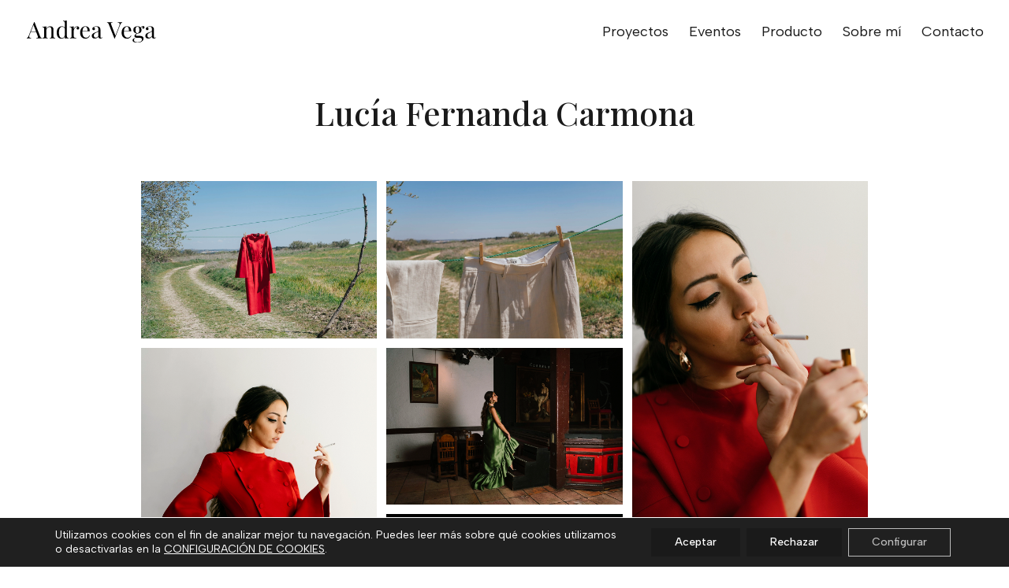

--- FILE ---
content_type: image/svg+xml
request_url: https://andreavega.es/wp-content/uploads/2024/01/logo-av.svg
body_size: 2773
content:
<?xml version="1.0" encoding="UTF-8"?>
<svg xmlns="http://www.w3.org/2000/svg" id="Capa_2" data-name="Capa 2" viewBox="0 0 354.61 62.24">
  <defs>
    <style>
      .cls-1 {
        stroke-width: 0px;
      }
    </style>
  </defs>
  <g id="Capa_1-2" data-name="Capa 1">
    <g>
      <path class="cls-1" d="M41.17,48.92v1.28c-1.71-.13-3.99-.19-6.85-.19-3.67,0-6.4.06-8.2.19v-1.28c1.62-.08,2.79-.29,3.49-.61.7-.32,1.06-.91,1.06-1.76,0-.73-.26-1.73-.77-3.01l-3.91-10.5h-15.5l-2.63,6.79c-.85,2.31-1.28,4.06-1.28,5.25,0,1.32.46,2.28,1.38,2.88.92.6,2.31.92,4.19.96v1.28c-2.43-.13-4.89-.19-7.36-.19-1.92,0-3.52.06-4.8.19v-1.28c2.13-.51,3.82-2.37,5.06-5.57L20.11,4.55h1.02l15.62,40.28c1.02,2.65,2.5,4.01,4.42,4.1ZM25.48,31.76l-7.17-19.15-7.3,19.15h14.47Z"></path>
      <path class="cls-1" d="M70.95,18.76c.81.85,1.39,1.92,1.73,3.2.34,1.28.51,3.01.51,5.19v17.1c0,1.75.36,2.96,1.09,3.62.73.66,1.98.99,3.78.99v1.34c-3.93-.17-6.49-.26-7.68-.26s-3.59.09-7.17.26v-1.34c1.58,0,2.68-.33,3.3-.99.62-.66.93-1.87.93-3.62v-18.51c0-2.39-.34-4.22-1.02-5.47-.68-1.26-2.07-1.89-4.16-1.89-1.75,0-3.31.51-4.67,1.54-1.37,1.02-2.42,2.42-3.17,4.19-.75,1.77-1.12,3.75-1.12,5.92v14.22c0,1.75.31,2.96.93,3.62.62.66,1.72.99,3.3.99v1.34c-3.59-.17-5.98-.26-7.17-.26s-3.76.09-7.68.26v-1.34c1.79,0,3.05-.33,3.78-.99.73-.66,1.09-1.87,1.09-3.62v-20.04c0-1.96-.36-3.39-1.09-4.29-.73-.9-1.98-1.34-3.78-1.34v-1.34c1.37.13,2.69.19,3.97.19,2.69,0,4.91-.3,6.66-.9v7.56c1.07-2.73,2.55-4.71,4.45-5.92,1.9-1.22,4.04-1.82,6.44-1.82,2.99,0,5.25.81,6.79,2.43Z"></path>
      <path class="cls-1" d="M111.1,47.51c.73.9,1.98,1.34,3.78,1.34v1.34c-1.32-.13-2.65-.19-3.97-.19-2.69,0-4.91.3-6.66.9v-5.7c-.77,1.92-1.92,3.38-3.46,4.39s-3.42,1.5-5.63,1.5c-4.1,0-7.31-1.47-9.64-4.42-2.33-2.95-3.47-7.26-3.43-12.93,0-3.71.65-6.88,1.95-9.51,1.3-2.62,3.05-4.6,5.25-5.92,2.2-1.32,4.62-1.98,7.27-1.98,1.62,0,3.11.31,4.45.93,1.34.62,2.42,1.57,3.23,2.85V7.68c0-1.96-.36-3.39-1.09-4.29-.73-.9-1.98-1.34-3.78-1.34V.7c1.37.13,2.69.19,3.97.19,2.69,0,4.91-.3,6.66-.9v43.22c0,1.96.36,3.39,1.09,4.29ZM101.49,47.26c1.32-1.28,2.24-3.09,2.75-5.44v-19.08c-1.15-3.29-3.54-4.93-7.17-4.93-2.65,0-4.78,1.36-6.4,4.07-1.62,2.71-2.41,6.67-2.37,11.88-.04,5.12.68,8.98,2.18,11.56,1.49,2.58,3.67,3.87,6.53,3.87,1.67,0,3.16-.64,4.48-1.92Z"></path>
      <path class="cls-1" d="M142.18,17.8c1.09.98,1.63,2.18,1.63,3.59,0,1.11-.33,2.06-.99,2.85-.66.79-1.55,1.18-2.66,1.18-.94,0-1.74-.3-2.4-.9-.66-.6-.99-1.41-.99-2.43,0-1.41.73-2.56,2.18-3.46-.3-.43-.75-.64-1.34-.64-1.66,0-3.18.65-4.55,1.95-1.37,1.3-2.43,2.89-3.2,4.77-.77,1.88-1.15,3.65-1.15,5.31v13.58c0,1.96.57,3.33,1.7,4.1,1.13.77,2.83,1.15,5.09,1.15v1.34l-1.54-.06c-4.35-.13-7.13-.19-8.32-.19-1.11,0-3.63.09-7.56.26v-1.34c1.79,0,3.05-.33,3.78-.99.73-.66,1.09-1.87,1.09-3.62v-20.04c0-1.96-.36-3.39-1.09-4.29-.73-.9-1.98-1.34-3.78-1.34v-1.34c1.37.13,2.69.19,3.97.19,2.69,0,4.91-.3,6.66-.9v8c.77-2.13,2-4.03,3.68-5.7,1.69-1.67,3.55-2.5,5.6-2.5,1.71,0,3.11.49,4.19,1.47Z"></path>
      <path class="cls-1" d="M173.08,42.52c-.77,2.35-2.21,4.37-4.32,6.05-2.11,1.69-4.66,2.53-7.65,2.53s-5.66-.69-7.88-2.08c-2.22-1.39-3.92-3.33-5.09-5.83-1.17-2.5-1.76-5.39-1.76-8.68,0-3.71.6-6.94,1.79-9.67,1.19-2.73,2.88-4.83,5.06-6.31,2.18-1.47,4.72-2.21,7.62-2.21,3.84,0,6.8,1.16,8.87,3.49,2.07,2.33,3.11,5.86,3.11,10.6h-20.04c-.13,1.2-.19,2.56-.19,4.1,0,2.82.46,5.27,1.38,7.36.92,2.09,2.13,3.7,3.65,4.83,1.51,1.13,3.11,1.7,4.77,1.7,2.05,0,3.86-.49,5.44-1.47,1.58-.98,2.9-2.63,3.97-4.93l1.28.51ZM155.41,20.49c-1.45,1.96-2.35,4.87-2.69,8.71h13.96c.09-3.33-.4-6.1-1.44-8.32-1.05-2.22-2.59-3.33-4.64-3.33s-3.74.98-5.19,2.95Z"></path>
      <path class="cls-1" d="M180.28,48.63c-1.3-1.34-1.95-3.21-1.95-5.6,0-1.92.52-3.5,1.57-4.74,1.05-1.24,2.28-2.22,3.71-2.95,1.43-.73,3.32-1.49,5.67-2.31,2.39-.81,4.16-1.56,5.31-2.24,1.15-.68,1.73-1.6,1.73-2.75v-3.97c0-2.48-.52-4.17-1.57-5.09-1.05-.92-2.51-1.38-4.39-1.38-2.99,0-5.1.77-6.34,2.31.85.21,1.57.66,2.15,1.34.58.68.86,1.54.86,2.56s-.34,1.91-1.02,2.53c-.68.62-1.56.93-2.63.93-1.2,0-2.09-.37-2.69-1.12-.6-.75-.9-1.65-.9-2.72s.25-1.88.74-2.56c.49-.68,1.23-1.37,2.21-2.05,1.02-.73,2.33-1.32,3.91-1.79,1.58-.47,3.31-.7,5.19-.7,3.33,0,5.85.79,7.56,2.37,1.07.98,1.78,2.17,2.15,3.55.36,1.39.54,3.21.54,5.47v17.8c0,1.07.15,1.84.45,2.31.3.47.81.7,1.54.7.51,0,.99-.12,1.44-.35.45-.23.93-.57,1.44-.99l.7,1.09c-1.11.85-2.06,1.46-2.85,1.82-.79.36-1.78.54-2.98.54-2.05,0-3.48-.51-4.29-1.54-.81-1.02-1.22-2.41-1.22-4.16-1.28,2.13-2.75,3.62-4.42,4.45-1.67.83-3.54,1.25-5.63,1.25-2.69,0-4.69-.67-5.99-2.02ZM196.32,43.22v-12.55c-.38.6-.92,1.09-1.6,1.47-.68.38-1.73.9-3.14,1.54-1.62.68-2.94,1.33-3.94,1.95-1,.62-1.87,1.46-2.59,2.53-.73,1.07-1.09,2.43-1.09,4.1,0,1.92.47,3.37,1.41,4.35.94.98,2.18,1.47,3.71,1.47,2.82,0,5.23-1.62,7.24-4.87Z"></path>
      <path class="cls-1" d="M261.51,4.87v1.28c-2.13.51-3.82,2.37-5.06,5.57l-15.05,38.8h-1.02l-15.62-40.28c-1.02-2.65-2.5-4.01-4.42-4.1v-1.28c1.71.13,3.99.19,6.85.19,3.67,0,6.4-.06,8.2-.19v1.28c-1.62.09-2.79.29-3.49.61-.7.32-1.06.91-1.06,1.76,0,.73.26,1.73.77,3.01l11.59,30.8,10.44-27.09c.85-2.31,1.28-4.06,1.28-5.25,0-1.32-.46-2.28-1.38-2.88-.92-.6-2.32-.92-4.19-.96v-1.28c2.43.13,4.89.19,7.36.19,1.92,0,3.52-.06,4.8-.19Z"></path>
      <path class="cls-1" d="M286.86,42.52c-.77,2.35-2.21,4.37-4.32,6.05-2.11,1.69-4.66,2.53-7.65,2.53s-5.66-.69-7.88-2.08c-2.22-1.39-3.92-3.33-5.09-5.83-1.17-2.5-1.76-5.39-1.76-8.68,0-3.71.6-6.94,1.79-9.67,1.19-2.73,2.88-4.83,5.06-6.31,2.18-1.47,4.72-2.21,7.62-2.21,3.84,0,6.8,1.16,8.87,3.49,2.07,2.33,3.11,5.86,3.11,10.6h-20.04c-.13,1.2-.19,2.56-.19,4.1,0,2.82.46,5.27,1.38,7.36.92,2.09,2.13,3.7,3.65,4.83,1.51,1.13,3.11,1.7,4.77,1.7,2.05,0,3.86-.49,5.44-1.47,1.58-.98,2.9-2.63,3.97-4.93l1.28.51ZM269.19,20.49c-1.45,1.96-2.35,4.87-2.69,8.71h13.96c.09-3.33-.4-6.1-1.44-8.32-1.05-2.22-2.59-3.33-4.64-3.33s-3.74.98-5.19,2.95Z"></path>
      <path class="cls-1" d="M317.82,22.22c-.53-.51-.8-1.26-.8-2.24,0-.85.21-1.83.64-2.95-1.11.47-1.99.99-2.63,1.57s-1.22,1.29-1.73,2.15c.98,1.49,1.47,3.39,1.47,5.7,0,3.37-1.02,5.9-3.07,7.59-2.05,1.69-4.76,2.53-8.13,2.53h-.06c-1.41.81-2.48,1.56-3.2,2.24-.73.68-1.09,1.45-1.09,2.31,0,1.37,1.02,2.05,3.07,2.05h8c2.9,0,5.3.63,7.2,1.89,1.9,1.26,2.85,3.15,2.85,5.67,0,2.05-.66,3.95-1.99,5.7-1.32,1.75-3.27,3.16-5.83,4.23-2.56,1.07-5.66,1.6-9.28,1.6s-6.82-.57-9.32-1.7c-2.5-1.13-3.75-2.81-3.75-5.03,0-1.45.59-2.71,1.76-3.78,1.17-1.07,2.81-1.9,4.9-2.5l.38,1.02c-.94.3-1.69.9-2.24,1.79-.56.9-.83,1.9-.83,3.01,0,1.96.89,3.47,2.66,4.51,1.77,1.05,4.15,1.57,7.14,1.57,3.29,0,6.1-.63,8.45-1.89,2.35-1.26,3.52-3.21,3.52-5.86,0-1.54-.54-2.73-1.63-3.59s-3.02-1.28-5.79-1.28h-4.74c-2.52,0-4.54-.32-6.05-.96-1.52-.64-2.27-1.92-2.27-3.84,0-1.32.48-2.58,1.44-3.78.96-1.19,2.55-2.37,4.77-3.52-2.82-.3-5.07-1.28-6.76-2.95-1.69-1.67-2.53-4.01-2.53-7.04,0-3.37,1.02-5.9,3.07-7.59,2.05-1.69,4.76-2.53,8.13-2.53,4.01,0,6.98,1.11,8.9,3.33.81-1.15,1.83-2.1,3.07-2.85,1.24-.75,2.48-1.12,3.71-1.12,1.11,0,2.01.32,2.69.96.68.64,1.02,1.56,1.02,2.75s-.33,2.09-.99,2.69c-.66.6-1.4.9-2.21.9-.77,0-1.42-.26-1.95-.77ZM307.45,33.39c.87-1.34,1.31-3.66,1.31-6.95s-.44-5.6-1.31-6.95c-.88-1.34-2.17-2.02-3.87-2.02s-3,.67-3.87,2.02c-.88,1.34-1.31,3.66-1.31,6.95s.44,5.6,1.31,6.95c.87,1.34,2.17,2.02,3.87,2.02s3-.67,3.87-2.02Z"></path>
      <path class="cls-1" d="M327.24,48.63c-1.3-1.34-1.95-3.21-1.95-5.6,0-1.92.52-3.5,1.57-4.74,1.05-1.24,2.28-2.22,3.71-2.95,1.43-.73,3.32-1.49,5.67-2.31,2.39-.81,4.16-1.56,5.31-2.24,1.15-.68,1.73-1.6,1.73-2.75v-3.97c0-2.48-.52-4.17-1.57-5.09-1.05-.92-2.51-1.38-4.39-1.38-2.99,0-5.1.77-6.34,2.31.85.21,1.57.66,2.15,1.34.58.68.86,1.54.86,2.56s-.34,1.91-1.02,2.53c-.68.62-1.56.93-2.63.93-1.2,0-2.09-.37-2.69-1.12-.6-.75-.9-1.65-.9-2.72s.25-1.88.74-2.56c.49-.68,1.23-1.37,2.21-2.05,1.02-.73,2.33-1.32,3.91-1.79,1.58-.47,3.31-.7,5.19-.7,3.33,0,5.85.79,7.56,2.37,1.07.98,1.78,2.17,2.15,3.55.36,1.39.54,3.21.54,5.47v17.8c0,1.07.15,1.84.45,2.31.3.47.81.7,1.54.7.51,0,.99-.12,1.44-.35.45-.23.93-.57,1.44-.99l.7,1.09c-1.11.85-2.06,1.46-2.85,1.82-.79.36-1.78.54-2.98.54-2.05,0-3.48-.51-4.29-1.54-.81-1.02-1.22-2.41-1.22-4.16-1.28,2.13-2.75,3.62-4.42,4.45-1.67.83-3.54,1.25-5.63,1.25-2.69,0-4.69-.67-5.99-2.02ZM343.28,43.22v-12.55c-.38.6-.92,1.09-1.6,1.47-.68.38-1.73.9-3.14,1.54-1.62.68-2.94,1.33-3.94,1.95-1,.62-1.87,1.46-2.59,2.53-.73,1.07-1.09,2.43-1.09,4.1,0,1.92.47,3.37,1.41,4.35.94.98,2.18,1.47,3.71,1.47,2.82,0,5.23-1.62,7.24-4.87Z"></path>
    </g>
  </g>
</svg>


--- FILE ---
content_type: image/svg+xml
request_url: https://andreavega.es/wp-content/uploads/2024/03/logos-eu.svg
body_size: 6120
content:
<?xml version="1.0" encoding="UTF-8"?>
<svg xmlns="http://www.w3.org/2000/svg" xmlns:xlink="http://www.w3.org/1999/xlink" version="1.1" id="Capa_1" x="0px" y="0px" viewBox="0 0 440 60" style="enable-background:new 0 0 440 60;" xml:space="preserve"> <style type="text/css"> .st0{fill:#CE0E2D;} .st1{fill:#FFCD00;} .st2{fill:#575756;} .st3{fill:#FFFFFF;} .st4{fill:#003399;} .st5{fill:#FFCC00;} .st6{fill:#58595B;} .st7{font-family:'ArialMT';} .st8{font-size:9.158px;} </style> <g> <g> <polygon class="st0" points="224.3,10 224.3,17.6 217.4,17.6 217.4,48.2 209.1,48.2 209.1,17.6 202.2,17.6 202.2,10 "></polygon> <path class="st0" d="M232.5,36l-1.1,0.4c-1.9,0.6-3.8,1-5.7,1.1l-2.1,0.1l7.6,10.6h10.2L232.5,36z"></path> <polygon class="st1" points="207.6,43.1 205.1,42.9 204.7,40.7 203.5,42.8 200.9,42.7 202.7,44.2 201.5,46.4 203.8,45.2 206.1,46.7 205.4,44.4 "></polygon> <polygon class="st1" points="200.6,35.5 198.4,35.4 198,33.4 196.9,35.3 194.4,35.1 196.1,36.5 194.6,38.5 197.1,37.4 199,38.7 198.6,36.7 "></polygon> <polygon class="st1" points="199.9,27.3 197.8,27.1 197.5,25.4 196.4,27.1 194.3,26.9 195.8,28.1 194.5,29.8 196.7,28.9 198.4,30 198.1,28.3 "></polygon> <polygon class="st1" points="203.7,20.9 201.9,20.8 201.6,19.5 200.7,20.7 198.8,20.6 200.2,21.5 199,22.8 201,22.1 202.4,23 202.1,21.7 "></polygon> <path class="st1" d="M239,17.9c-0.7-1.6-1.7-3-3-4.2c-1.3-1.2-2.9-2.1-4.8-2.7c-3.1-1-6-1-6-1c0,2.5,0,5,0,7.6 c1.3,0.1,2.8,0.5,4,1.5c1.3,1,1.9,2.4,1.9,4.3v0.1c0,1.6-0.6,3-1.8,4.1c-1.2,1.1-2.9,1.7-5.2,1.7l-6,0c0,2.5,0,5,0,7.5h5.7 c2.3,0,4.4-0.3,6.3-0.8c2-0.6,3.7-1.4,5.2-2.5c1.5-1.1,2.6-2.5,3.5-4.2c0.8-1.7,1.3-3.6,1.3-5.8v-0.1 C240,21.3,239.7,19.5,239,17.9z"></path> </g> <path class="st2" d="M247.5,25.2h3.5c0.5,0,1,0.1,1.4,0.2c0.4,0.1,0.8,0.3,1,0.6c0.3,0.3,0.5,0.6,0.7,0.9c0.2,0.4,0.2,0.8,0.2,1.2 v0c0,0.5-0.1,0.9-0.3,1.3c-0.2,0.4-0.4,0.7-0.7,1c-0.3,0.3-0.7,0.4-1.1,0.6c-0.4,0.1-0.9,0.2-1.4,0.2h-1.4v2.6h-1.9V25.2z M251,29.5c0.5,0,0.8-0.1,1.1-0.4c0.3-0.3,0.4-0.6,0.4-0.9v0c0-0.4-0.1-0.8-0.4-1c-0.3-0.2-0.7-0.3-1.1-0.3h-1.5v2.6H251z"></path> <path class="st2" d="M255.7,24.8h1.9v9h-1.9V24.8z"></path> <path class="st2" d="M261.2,33.9c-0.3,0-0.6,0-0.9-0.1c-0.3-0.1-0.5-0.2-0.7-0.4c-0.2-0.2-0.4-0.4-0.5-0.6 c-0.1-0.3-0.2-0.5-0.2-0.9v0c0-0.4,0.1-0.7,0.2-0.9c0.1-0.3,0.3-0.5,0.6-0.7c0.2-0.2,0.5-0.3,0.8-0.4c0.3-0.1,0.7-0.1,1.1-0.1 c0.3,0,0.6,0,0.9,0.1c0.3,0,0.5,0.1,0.7,0.2v-0.1c0-0.4-0.1-0.7-0.4-0.9c-0.2-0.2-0.6-0.3-1.1-0.3c-0.4,0-0.7,0-1,0.1 c-0.3,0.1-0.6,0.2-0.9,0.3l-0.5-1.4c0.4-0.2,0.7-0.3,1.1-0.4c0.4-0.1,0.9-0.1,1.4-0.1c0.5,0,1,0.1,1.3,0.2c0.4,0.1,0.7,0.3,0.9,0.6 c0.2,0.2,0.4,0.6,0.5,0.9c0.1,0.4,0.2,0.8,0.2,1.2v3.8h-1.8v-0.7c-0.2,0.3-0.5,0.5-0.8,0.6C262.1,33.9,261.7,33.9,261.2,33.9z M261.8,32.6c0.4,0,0.8-0.1,1.1-0.3c0.3-0.2,0.4-0.5,0.4-0.8v-0.3c-0.2-0.1-0.3-0.1-0.6-0.2c-0.2,0-0.4-0.1-0.6-0.1 c-0.4,0-0.7,0.1-1,0.2c-0.2,0.2-0.3,0.4-0.3,0.7v0c0,0.3,0.1,0.5,0.3,0.6C261.2,32.6,261.5,32.6,261.8,32.6z"></path> <path class="st2" d="M266.7,27.2h1.9v0.9c0.1-0.1,0.2-0.3,0.4-0.4c0.1-0.1,0.3-0.2,0.4-0.3c0.2-0.1,0.3-0.2,0.5-0.2 c0.2-0.1,0.4-0.1,0.6-0.1c0.7,0,1.3,0.2,1.7,0.7c0.4,0.4,0.6,1,0.6,1.8v4.3h-1.9v-3.7c0-0.4-0.1-0.8-0.3-1 c-0.2-0.2-0.5-0.3-0.8-0.3c-0.4,0-0.6,0.1-0.9,0.3c-0.2,0.2-0.3,0.6-0.3,1v3.7h-1.9V27.2z"></path> <path class="st2" d="M280.8,33.9c-0.4,0-0.8-0.1-1.1-0.2c-0.4-0.1-0.7-0.4-1-0.7c-0.3-0.3-0.5-0.7-0.7-1.1 c-0.2-0.4-0.3-0.9-0.3-1.5v0c0-0.6,0.1-1,0.3-1.5c0.2-0.4,0.4-0.8,0.7-1.1c0.3-0.3,0.6-0.5,1-0.7c0.4-0.1,0.7-0.2,1.1-0.2 c0.5,0,0.9,0.1,1.2,0.3c0.3,0.2,0.6,0.4,0.8,0.7v-3.3h1.9v9h-1.9v-1c-0.2,0.3-0.5,0.6-0.8,0.8C281.7,33.8,281.3,33.9,280.8,33.9z M281.3,32.3c0.2,0,0.4,0,0.6-0.1c0.2-0.1,0.4-0.2,0.5-0.4c0.1-0.2,0.3-0.4,0.3-0.6c0.1-0.2,0.1-0.5,0.1-0.7v0c0-0.3,0-0.5-0.1-0.7 c-0.1-0.2-0.2-0.4-0.3-0.6c-0.1-0.2-0.3-0.3-0.5-0.4c-0.2-0.1-0.4-0.1-0.6-0.1s-0.4,0-0.6,0.1c-0.2,0.1-0.4,0.2-0.5,0.4 c-0.1,0.2-0.3,0.4-0.4,0.6c-0.1,0.2-0.1,0.5-0.1,0.8v0c0,0.3,0,0.5,0.1,0.7c0.1,0.2,0.2,0.4,0.4,0.6c0.1,0.2,0.3,0.3,0.5,0.4 C280.9,32.3,281.1,32.3,281.3,32.3z"></path> <path class="st2" d="M289.6,34c-0.5,0-1-0.1-1.4-0.2c-0.4-0.2-0.8-0.4-1.1-0.7c-0.3-0.3-0.6-0.7-0.7-1.1c-0.2-0.4-0.3-0.9-0.3-1.4 v0c0-0.5,0.1-0.9,0.2-1.3s0.4-0.8,0.7-1.1c0.3-0.3,0.6-0.6,1-0.7c0.4-0.2,0.8-0.3,1.3-0.3c0.6,0,1,0.1,1.4,0.3 c0.4,0.2,0.7,0.5,1,0.8c0.3,0.3,0.5,0.7,0.6,1.2c0.1,0.4,0.2,0.9,0.2,1.4c0,0.1,0,0.2,0,0.2c0,0.1,0,0.2,0,0.3H288 c0.1,0.4,0.3,0.8,0.6,1c0.3,0.2,0.6,0.3,1.1,0.3c0.3,0,0.6-0.1,0.8-0.2c0.2-0.1,0.5-0.3,0.8-0.5l1.1,1c-0.3,0.4-0.7,0.7-1.1,0.9 C290.7,33.9,290.2,34,289.6,34z M290.8,30c-0.1-0.4-0.2-0.8-0.4-1c-0.2-0.3-0.6-0.4-1-0.4c-0.4,0-0.7,0.1-1,0.4 c-0.2,0.3-0.4,0.6-0.5,1H290.8z"></path> <path class="st2" d="M297.9,25.2h4c1.1,0,1.9,0.3,2.5,0.9c0.5,0.5,0.7,1.2,0.7,2v0c0,0.7-0.2,1.3-0.5,1.7c-0.3,0.4-0.8,0.8-1.3,1 l2.1,3.1h-2.2l-1.9-2.8h0h-1.5v2.8h-1.9V25.2z M301.8,29.4c0.5,0,0.8-0.1,1.1-0.3c0.3-0.2,0.4-0.5,0.4-0.9v0c0-0.4-0.1-0.7-0.4-0.9 c-0.3-0.2-0.6-0.3-1.1-0.3h-1.9v2.5H301.8z"></path> <path class="st2" d="M309.8,34c-0.5,0-1-0.1-1.4-0.2c-0.4-0.2-0.8-0.4-1.1-0.7c-0.3-0.3-0.6-0.7-0.7-1.1c-0.2-0.4-0.3-0.9-0.3-1.4 v0c0-0.5,0.1-0.9,0.2-1.3s0.4-0.8,0.7-1.1c0.3-0.3,0.6-0.6,1-0.7c0.4-0.2,0.8-0.3,1.3-0.3c0.6,0,1,0.1,1.4,0.3 c0.4,0.2,0.7,0.5,1,0.8c0.3,0.3,0.5,0.7,0.6,1.2c0.1,0.4,0.2,0.9,0.2,1.4c0,0.1,0,0.2,0,0.2c0,0.1,0,0.2,0,0.3h-4.6 c0.1,0.4,0.3,0.8,0.6,1c0.3,0.2,0.6,0.3,1.1,0.3c0.3,0,0.6-0.1,0.8-0.2c0.2-0.1,0.5-0.3,0.8-0.5l1.1,1c-0.3,0.4-0.7,0.7-1.1,0.9 C310.9,33.9,310.4,34,309.8,34z M311,30c-0.1-0.4-0.2-0.8-0.4-1c-0.2-0.3-0.6-0.4-1-0.4s-0.7,0.1-1,0.4c-0.2,0.3-0.4,0.6-0.5,1H311 z"></path> <path class="st2" d="M317.4,34c-0.5,0-1-0.1-1.4-0.3c-0.4-0.2-0.8-0.4-1.1-0.7c-0.3-0.3-0.5-0.7-0.7-1.1c-0.2-0.4-0.3-0.9-0.3-1.3 v0c0-0.5,0.1-0.9,0.3-1.3c0.2-0.4,0.4-0.8,0.7-1.1c0.3-0.3,0.7-0.6,1.1-0.7c0.4-0.2,0.9-0.3,1.4-0.3c0.6,0,1.1,0.1,1.6,0.3 c0.4,0.2,0.8,0.5,1.1,0.8l-1.2,1.2c-0.2-0.2-0.4-0.4-0.7-0.5c-0.2-0.1-0.5-0.2-0.8-0.2c-0.2,0-0.5,0-0.6,0.1 c-0.2,0.1-0.4,0.2-0.5,0.4c-0.1,0.2-0.3,0.4-0.3,0.6c-0.1,0.2-0.1,0.5-0.1,0.7v0c0,0.3,0,0.5,0.1,0.7c0.1,0.2,0.2,0.4,0.3,0.6 c0.1,0.2,0.3,0.3,0.5,0.4c0.2,0.1,0.4,0.1,0.7,0.1c0.3,0,0.6-0.1,0.8-0.2c0.2-0.1,0.5-0.3,0.7-0.5l1.1,1.1 c-0.3,0.4-0.7,0.6-1.1,0.9S318,34,317.4,34z"></path> <path class="st2" d="M323.5,33.9c-0.7,0-1.3-0.2-1.7-0.7c-0.4-0.4-0.6-1-0.6-1.8v-4.3h1.9v3.7c0,0.4,0.1,0.8,0.3,1 c0.2,0.2,0.5,0.3,0.8,0.3c0.4,0,0.6-0.1,0.9-0.3s0.3-0.6,0.3-1v-3.7h1.9v6.6h-1.9v-0.9c-0.1,0.1-0.2,0.3-0.4,0.4 c-0.1,0.1-0.3,0.2-0.4,0.3c-0.2,0.1-0.3,0.2-0.5,0.2C324,33.9,323.8,33.9,323.5,33.9z"></path> <path class="st2" d="M329,27.2h1.9v1c0.2-0.3,0.5-0.6,0.8-0.8c0.3-0.2,0.7-0.3,1.2-0.3c0.4,0,0.8,0.1,1.1,0.2 c0.4,0.1,0.7,0.4,1,0.7c0.3,0.3,0.5,0.7,0.7,1.1c0.2,0.4,0.3,0.9,0.3,1.5v0c0,0.6-0.1,1-0.3,1.5c-0.2,0.4-0.4,0.8-0.7,1.1 c-0.3,0.3-0.6,0.5-1,0.7c-0.4,0.1-0.7,0.2-1.1,0.2c-0.5,0-0.9-0.1-1.2-0.3c-0.3-0.2-0.6-0.4-0.8-0.7v2.8H329V27.2z M332.5,32.3 c0.2,0,0.4,0,0.6-0.1c0.2-0.1,0.4-0.2,0.5-0.4c0.1-0.2,0.3-0.4,0.4-0.6s0.1-0.5,0.1-0.8v0c0-0.3,0-0.5-0.1-0.7 c-0.1-0.2-0.2-0.4-0.4-0.6c-0.1-0.2-0.3-0.3-0.5-0.4c-0.2-0.1-0.4-0.1-0.6-0.1c-0.2,0-0.4,0-0.6,0.1c-0.2,0.1-0.4,0.2-0.5,0.4 c-0.1,0.2-0.3,0.4-0.3,0.6c-0.1,0.2-0.1,0.5-0.1,0.7v0c0,0.3,0,0.5,0.1,0.7c0.1,0.2,0.2,0.4,0.3,0.6s0.3,0.3,0.5,0.4 C332,32.3,332.3,32.3,332.5,32.3z"></path> <path class="st2" d="M340.5,34c-0.5,0-1-0.1-1.4-0.2c-0.4-0.2-0.8-0.4-1.1-0.7c-0.3-0.3-0.6-0.7-0.7-1.1c-0.2-0.4-0.3-0.9-0.3-1.4 v0c0-0.5,0.1-0.9,0.2-1.3c0.2-0.4,0.4-0.8,0.7-1.1c0.3-0.3,0.6-0.6,1-0.7c0.4-0.2,0.8-0.3,1.3-0.3c0.6,0,1,0.1,1.4,0.3 c0.4,0.2,0.7,0.5,1,0.8c0.3,0.3,0.5,0.7,0.6,1.2c0.1,0.4,0.2,0.9,0.2,1.4c0,0.1,0,0.2,0,0.2c0,0.1,0,0.2,0,0.3h-4.6 c0.1,0.4,0.3,0.8,0.6,1c0.3,0.2,0.6,0.3,1.1,0.3c0.3,0,0.6-0.1,0.8-0.2c0.2-0.1,0.5-0.3,0.8-0.5l1.1,1c-0.3,0.4-0.7,0.7-1.1,0.9 C341.6,33.9,341.1,34,340.5,34z M341.7,30c-0.1-0.4-0.2-0.8-0.4-1c-0.2-0.3-0.6-0.4-1-0.4c-0.4,0-0.7,0.1-1,0.4 c-0.2,0.3-0.4,0.6-0.5,1H341.7z"></path> <path class="st2" d="M344.9,27.2h1.9v1.3c0.2-0.5,0.4-0.8,0.8-1.1c0.3-0.3,0.8-0.4,1.3-0.4v2h-0.1c-0.6,0-1.1,0.2-1.5,0.6 c-0.4,0.4-0.5,1-0.5,1.8v2.4h-1.9V27.2z"></path> <path class="st2" d="M352,33.9c-0.3,0-0.6,0-0.9-0.1c-0.3-0.1-0.5-0.2-0.7-0.4c-0.2-0.2-0.4-0.4-0.5-0.6c-0.1-0.3-0.2-0.5-0.2-0.9 v0c0-0.4,0.1-0.7,0.2-0.9c0.1-0.3,0.3-0.5,0.6-0.7c0.2-0.2,0.5-0.3,0.8-0.4c0.3-0.1,0.7-0.1,1.1-0.1c0.3,0,0.6,0,0.9,0.1 c0.3,0,0.5,0.1,0.7,0.2v-0.1c0-0.4-0.1-0.7-0.4-0.9c-0.2-0.2-0.6-0.3-1.1-0.3c-0.4,0-0.7,0-1,0.1c-0.3,0.1-0.6,0.2-0.9,0.3 l-0.5-1.4c0.4-0.2,0.7-0.3,1.1-0.4c0.4-0.1,0.9-0.1,1.4-0.1c0.5,0,1,0.1,1.3,0.2c0.4,0.1,0.7,0.3,0.9,0.6c0.2,0.2,0.4,0.6,0.5,0.9 c0.1,0.4,0.2,0.8,0.2,1.2v3.8H354v-0.7c-0.2,0.3-0.5,0.5-0.8,0.6C352.9,33.9,352.5,33.9,352,33.9z M352.6,32.6 c0.4,0,0.8-0.1,1.1-0.3c0.3-0.2,0.4-0.5,0.4-0.8v-0.3c-0.2-0.1-0.3-0.1-0.6-0.2c-0.2,0-0.4-0.1-0.6-0.1c-0.4,0-0.7,0.1-1,0.2 c-0.2,0.2-0.3,0.4-0.3,0.7v0c0,0.3,0.1,0.5,0.3,0.6C352,32.6,352.3,32.6,352.6,32.6z"></path> <path class="st2" d="M360.6,34c-0.5,0-1-0.1-1.4-0.3c-0.4-0.2-0.8-0.4-1.1-0.7c-0.3-0.3-0.5-0.7-0.7-1.1c-0.2-0.4-0.3-0.9-0.3-1.3 v0c0-0.5,0.1-0.9,0.3-1.3c0.2-0.4,0.4-0.8,0.7-1.1c0.3-0.3,0.7-0.6,1.1-0.7c0.4-0.2,0.9-0.3,1.4-0.3c0.6,0,1.1,0.1,1.6,0.3 c0.4,0.2,0.8,0.5,1.1,0.8l-1.2,1.2c-0.2-0.2-0.4-0.4-0.7-0.5c-0.2-0.1-0.5-0.2-0.8-0.2c-0.2,0-0.5,0-0.6,0.1 c-0.2,0.1-0.4,0.2-0.5,0.4c-0.1,0.2-0.3,0.4-0.3,0.6c-0.1,0.2-0.1,0.5-0.1,0.7v0c0,0.3,0,0.5,0.1,0.7c0.1,0.2,0.2,0.4,0.3,0.6 c0.1,0.2,0.3,0.3,0.5,0.4c0.2,0.1,0.4,0.1,0.7,0.1c0.3,0,0.6-0.1,0.8-0.2s0.5-0.3,0.7-0.5l1.1,1.1c-0.3,0.4-0.7,0.6-1.1,0.9 C361.8,33.8,361.2,34,360.6,34z"></path> <path class="st2" d="M364.5,24.8h2v1.7h-2V24.8z M364.6,27.2h1.9v6.6h-1.9V27.2z"></path> <path class="st2" d="M371.5,34c-0.5,0-1-0.1-1.4-0.3c-0.4-0.2-0.8-0.4-1.1-0.7c-0.3-0.3-0.6-0.7-0.7-1.1c-0.2-0.4-0.3-0.9-0.3-1.3 v0c0-0.5,0.1-0.9,0.3-1.3c0.2-0.4,0.4-0.8,0.8-1.1c0.3-0.3,0.7-0.6,1.1-0.7c0.4-0.2,0.9-0.3,1.4-0.3c0.5,0,1,0.1,1.4,0.3 c0.4,0.2,0.8,0.4,1.1,0.7c0.3,0.3,0.6,0.7,0.7,1.1c0.2,0.4,0.3,0.9,0.3,1.3v0c0,0.5-0.1,0.9-0.3,1.3c-0.2,0.4-0.4,0.8-0.8,1.1 c-0.3,0.3-0.7,0.6-1.1,0.7C372.5,33.9,372,34,371.5,34z M371.5,32.3c0.3,0,0.5,0,0.7-0.1c0.2-0.1,0.4-0.2,0.5-0.4 c0.1-0.2,0.3-0.4,0.3-0.6c0.1-0.2,0.1-0.5,0.1-0.7v0c0-0.2,0-0.5-0.1-0.7c-0.1-0.2-0.2-0.4-0.4-0.6c-0.2-0.2-0.3-0.3-0.6-0.4 c-0.2-0.1-0.4-0.1-0.7-0.1c-0.3,0-0.5,0-0.7,0.1c-0.2,0.1-0.4,0.2-0.5,0.4c-0.1,0.2-0.3,0.4-0.3,0.6c-0.1,0.2-0.1,0.5-0.1,0.7v0 c0,0.2,0,0.5,0.1,0.7c0.1,0.2,0.2,0.4,0.4,0.6c0.2,0.2,0.3,0.3,0.6,0.4S371.3,32.3,371.5,32.3z M372.2,24.3l1.6,0.7l-1.6,1.5h-1.4 L372.2,24.3z"></path> <path class="st2" d="M376.4,27.2h1.9v0.9c0.1-0.1,0.2-0.3,0.4-0.4c0.1-0.1,0.3-0.2,0.4-0.3c0.2-0.1,0.3-0.2,0.5-0.2 c0.2-0.1,0.4-0.1,0.6-0.1c0.7,0,1.3,0.2,1.7,0.7c0.4,0.4,0.6,1,0.6,1.8v4.3h-1.9v-3.7c0-0.4-0.1-0.8-0.3-1 c-0.2-0.2-0.5-0.3-0.8-0.3c-0.4,0-0.6,0.1-0.9,0.3c-0.2,0.2-0.3,0.6-0.3,1v3.7h-1.9V27.2z"></path> <path class="st2" d="M383.6,35c0.9-0.1,1.3-0.5,1.2-1.2h-0.8v-2h2v1.7c0,0.8-0.2,1.4-0.6,1.8c-0.4,0.4-1,0.5-1.7,0.6L383.6,35z"></path> <path class="st2" d="M249.4,41.1h-2.6v-1.8h7.2v1.8h-2.6V48h-1.9V41.1z"></path> <path class="st2" d="M255.2,41.4h1.9v1.3c0.2-0.5,0.4-0.8,0.8-1.1c0.3-0.3,0.8-0.4,1.3-0.4v2h-0.1c-0.6,0-1.1,0.2-1.5,0.6 s-0.5,1-0.5,1.8V48h-1.9V41.4z"></path> <path class="st2" d="M262.3,48.1c-0.3,0-0.6,0-0.9-0.1c-0.3-0.1-0.5-0.2-0.7-0.4c-0.2-0.2-0.4-0.4-0.5-0.6 c-0.1-0.3-0.2-0.5-0.2-0.9v0c0-0.4,0.1-0.7,0.2-0.9c0.1-0.3,0.3-0.5,0.6-0.7c0.2-0.2,0.5-0.3,0.8-0.4c0.3-0.1,0.7-0.1,1.1-0.1 c0.3,0,0.6,0,0.9,0.1c0.3,0,0.5,0.1,0.7,0.2v-0.1c0-0.4-0.1-0.7-0.4-0.9c-0.2-0.2-0.6-0.3-1.1-0.3c-0.4,0-0.7,0-1,0.1 c-0.3,0.1-0.6,0.2-0.9,0.3l-0.5-1.4c0.4-0.2,0.7-0.3,1.1-0.4c0.4-0.1,0.9-0.1,1.4-0.1c0.5,0,1,0.1,1.3,0.2c0.4,0.1,0.7,0.3,0.9,0.6 c0.2,0.2,0.4,0.6,0.5,0.9c0.1,0.4,0.2,0.8,0.2,1.2V48h-1.8v-0.7c-0.2,0.3-0.5,0.5-0.8,0.6C263.2,48,262.8,48.1,262.3,48.1z M262.9,46.8c0.4,0,0.8-0.1,1.1-0.3c0.3-0.2,0.4-0.5,0.4-0.8v-0.3c-0.2-0.1-0.3-0.1-0.6-0.2c-0.2,0-0.4-0.1-0.6-0.1 c-0.4,0-0.7,0.1-1,0.2c-0.2,0.2-0.3,0.4-0.3,0.7v0c0,0.3,0.1,0.5,0.3,0.6C262.3,46.7,262.6,46.8,262.9,46.8z"></path> <path class="st2" d="M267.7,41.4h1.9v0.9c0.1-0.1,0.2-0.3,0.4-0.4c0.1-0.1,0.3-0.2,0.4-0.3c0.2-0.1,0.3-0.2,0.5-0.2 c0.2-0.1,0.4-0.1,0.6-0.1c0.7,0,1.3,0.2,1.7,0.7c0.4,0.4,0.6,1,0.6,1.8V48h-1.9v-3.7c0-0.4-0.1-0.8-0.3-1s-0.5-0.3-0.8-0.3 c-0.4,0-0.6,0.1-0.9,0.3s-0.3,0.6-0.3,1V48h-1.9V41.4z"></path> <path class="st2" d="M277.8,48.1c-0.5,0-1-0.1-1.4-0.2c-0.5-0.2-1-0.4-1.4-0.8l0.8-1.2c0.4,0.3,0.7,0.5,1.1,0.6 c0.4,0.1,0.7,0.2,1,0.2c0.3,0,0.5,0,0.6-0.1s0.2-0.2,0.2-0.4v0c0-0.1,0-0.2-0.1-0.3c-0.1-0.1-0.2-0.1-0.3-0.2 c-0.1-0.1-0.3-0.1-0.4-0.2c-0.2,0-0.3-0.1-0.5-0.2c-0.2-0.1-0.5-0.1-0.7-0.2c-0.2-0.1-0.4-0.2-0.6-0.4c-0.2-0.2-0.3-0.3-0.5-0.6 c-0.1-0.2-0.2-0.5-0.2-0.8v0c0-0.3,0.1-0.6,0.2-0.9c0.1-0.3,0.3-0.5,0.5-0.7c0.2-0.2,0.5-0.3,0.8-0.4c0.3-0.1,0.6-0.1,0.9-0.1 c0.4,0,0.8,0.1,1.3,0.2c0.4,0.1,0.8,0.3,1.2,0.6l-0.7,1.3c-0.3-0.2-0.7-0.3-1-0.5c-0.3-0.1-0.6-0.2-0.8-0.2c-0.2,0-0.4,0-0.5,0.1 c-0.1,0.1-0.2,0.2-0.2,0.3v0c0,0.1,0,0.2,0.1,0.2c0.1,0.1,0.2,0.1,0.3,0.2c0.1,0.1,0.3,0.1,0.4,0.2c0.2,0.1,0.3,0.1,0.5,0.2 c0.2,0.1,0.5,0.2,0.7,0.3c0.2,0.1,0.5,0.2,0.6,0.4c0.2,0.1,0.3,0.3,0.5,0.5c0.1,0.2,0.2,0.5,0.2,0.8v0c0,0.4-0.1,0.7-0.2,1 c-0.1,0.3-0.3,0.5-0.5,0.7c-0.2,0.2-0.5,0.3-0.8,0.4C278.5,48.1,278.1,48.1,277.8,48.1z"></path> <path class="st2" d="M282,43h-0.8v-1.5h0.8V41c0-0.7,0.2-1.3,0.5-1.6c0.3-0.3,0.9-0.5,1.5-0.5c0.3,0,0.6,0,0.8,0s0.4,0.1,0.6,0.1 v1.6c-0.1,0-0.3-0.1-0.4-0.1c-0.1,0-0.3,0-0.4,0c-0.5,0-0.7,0.2-0.7,0.7v0.3h1.5V43h-1.5v5H282V43z"></path> <path class="st2" d="M289.6,48.1c-0.5,0-1-0.1-1.4-0.3c-0.4-0.2-0.8-0.4-1.1-0.7c-0.3-0.3-0.6-0.7-0.7-1.1 c-0.2-0.4-0.3-0.9-0.3-1.3v0c0-0.5,0.1-0.9,0.3-1.3c0.2-0.4,0.4-0.8,0.8-1.1c0.3-0.3,0.7-0.6,1.1-0.7c0.4-0.2,0.9-0.3,1.4-0.3 c0.5,0,1,0.1,1.4,0.3c0.4,0.2,0.8,0.4,1.1,0.7c0.3,0.3,0.6,0.7,0.7,1.1c0.2,0.4,0.3,0.9,0.3,1.3v0c0,0.5-0.1,0.9-0.3,1.3 c-0.2,0.4-0.4,0.8-0.8,1.1c-0.3,0.3-0.7,0.6-1.1,0.7C290.6,48,290.2,48.1,289.6,48.1z M289.7,46.5c0.3,0,0.5,0,0.7-0.1 c0.2-0.1,0.4-0.2,0.5-0.4c0.1-0.2,0.3-0.4,0.3-0.6c0.1-0.2,0.1-0.5,0.1-0.7v0c0-0.2,0-0.5-0.1-0.7c-0.1-0.2-0.2-0.4-0.4-0.6 c-0.2-0.2-0.3-0.3-0.6-0.4c-0.2-0.1-0.4-0.1-0.7-0.1c-0.3,0-0.5,0-0.7,0.1c-0.2,0.1-0.4,0.2-0.5,0.4c-0.1,0.2-0.3,0.4-0.3,0.6 c-0.1,0.2-0.1,0.5-0.1,0.7v0c0,0.2,0,0.5,0.1,0.7c0.1,0.2,0.2,0.4,0.4,0.6c0.2,0.2,0.3,0.3,0.6,0.4 C289.2,46.5,289.4,46.5,289.7,46.5z"></path> <path class="st2" d="M294.6,41.4h1.9v1.3c0.2-0.5,0.4-0.8,0.8-1.1c0.3-0.3,0.8-0.4,1.3-0.4v2h-0.1c-0.6,0-1.1,0.2-1.5,0.6 c-0.4,0.4-0.5,1-0.5,1.8V48h-1.9V41.4z"></path> <path class="st2" d="M299.8,41.4h1.9v0.9c0.1-0.1,0.2-0.3,0.4-0.4c0.1-0.1,0.3-0.2,0.4-0.3c0.2-0.1,0.3-0.2,0.5-0.2 c0.2-0.1,0.4-0.1,0.6-0.1c0.4,0,0.8,0.1,1.1,0.3c0.3,0.2,0.6,0.4,0.7,0.8c0.3-0.3,0.6-0.6,1-0.8c0.4-0.2,0.8-0.3,1.2-0.3 c0.7,0,1.2,0.2,1.6,0.6c0.4,0.4,0.6,1,0.6,1.8V48H308v-3.7c0-0.4-0.1-0.8-0.3-1s-0.5-0.3-0.8-0.3c-0.4,0-0.6,0.1-0.8,0.3 c-0.2,0.2-0.3,0.6-0.3,1V48h-1.9v-3.7c0-0.4-0.1-0.8-0.3-1c-0.2-0.2-0.5-0.3-0.8-0.3c-0.4,0-0.6,0.1-0.8,0.3 c-0.2,0.2-0.3,0.6-0.3,1V48h-1.9V41.4z"></path> <path class="st2" d="M313.4,48.1c-0.3,0-0.6,0-0.9-0.1c-0.3-0.1-0.5-0.2-0.7-0.4c-0.2-0.2-0.4-0.4-0.5-0.6 c-0.1-0.3-0.2-0.5-0.2-0.9v0c0-0.4,0.1-0.7,0.2-0.9c0.1-0.3,0.3-0.5,0.6-0.7c0.2-0.2,0.5-0.3,0.8-0.4c0.3-0.1,0.7-0.1,1.1-0.1 c0.3,0,0.6,0,0.9,0.1c0.3,0,0.5,0.1,0.7,0.2v-0.1c0-0.4-0.1-0.7-0.4-0.9c-0.2-0.2-0.6-0.3-1.1-0.3c-0.4,0-0.7,0-1,0.1 c-0.3,0.1-0.6,0.2-0.9,0.3l-0.5-1.4c0.4-0.2,0.7-0.3,1.1-0.4c0.4-0.1,0.9-0.1,1.4-0.1c0.5,0,1,0.1,1.3,0.2c0.4,0.1,0.7,0.3,0.9,0.6 c0.2,0.2,0.4,0.6,0.5,0.9c0.1,0.4,0.2,0.8,0.2,1.2V48h-1.8v-0.7c-0.2,0.3-0.5,0.5-0.8,0.6C314.2,48,313.9,48.1,313.4,48.1z M314,46.8c0.4,0,0.8-0.1,1.1-0.3c0.3-0.2,0.4-0.5,0.4-0.8v-0.3c-0.2-0.1-0.3-0.1-0.6-0.2c-0.2,0-0.4-0.1-0.6-0.1 c-0.4,0-0.7,0.1-1,0.2c-0.2,0.2-0.3,0.4-0.3,0.7v0c0,0.3,0.1,0.5,0.3,0.6C313.4,46.7,313.7,46.8,314,46.8z"></path> <path class="st2" d="M322,48.1c-0.5,0-1-0.1-1.4-0.3c-0.4-0.2-0.8-0.4-1.1-0.7c-0.3-0.3-0.5-0.7-0.7-1.1c-0.2-0.4-0.3-0.9-0.3-1.3 v0c0-0.5,0.1-0.9,0.3-1.3c0.2-0.4,0.4-0.8,0.7-1.1c0.3-0.3,0.7-0.6,1.1-0.7c0.4-0.2,0.9-0.3,1.4-0.3c0.6,0,1.1,0.1,1.6,0.3 c0.4,0.2,0.8,0.5,1.1,0.8l-1.2,1.2c-0.2-0.2-0.4-0.4-0.7-0.5c-0.2-0.1-0.5-0.2-0.8-0.2c-0.2,0-0.5,0-0.6,0.1 c-0.2,0.1-0.4,0.2-0.5,0.4c-0.1,0.2-0.3,0.4-0.3,0.6c-0.1,0.2-0.1,0.5-0.1,0.7v0c0,0.3,0,0.5,0.1,0.7c0.1,0.2,0.2,0.4,0.3,0.6 c0.1,0.2,0.3,0.3,0.5,0.4c0.2,0.1,0.4,0.1,0.7,0.1c0.3,0,0.6-0.1,0.8-0.2c0.2-0.1,0.5-0.3,0.7-0.5l1.1,1.1 c-0.3,0.4-0.7,0.6-1.1,0.9S322.6,48.1,322,48.1z"></path> <path class="st2" d="M325.9,39h2v1.7h-2V39z M326,41.4h1.9V48H326V41.4z"></path> <path class="st2" d="M332.9,48.1c-0.5,0-1-0.1-1.4-0.3c-0.4-0.2-0.8-0.4-1.1-0.7c-0.3-0.3-0.6-0.7-0.7-1.1 c-0.2-0.4-0.3-0.9-0.3-1.3v0c0-0.5,0.1-0.9,0.3-1.3c0.2-0.4,0.4-0.8,0.8-1.1c0.3-0.3,0.7-0.6,1.1-0.7c0.4-0.2,0.9-0.3,1.4-0.3 c0.5,0,1,0.1,1.4,0.3c0.4,0.2,0.8,0.4,1.1,0.7c0.3,0.3,0.6,0.7,0.7,1.1c0.2,0.4,0.3,0.9,0.3,1.3v0c0,0.5-0.1,0.9-0.3,1.3 c-0.2,0.4-0.4,0.8-0.8,1.1c-0.3,0.3-0.7,0.6-1.1,0.7C333.9,48,333.4,48.1,332.9,48.1z M332.9,46.5c0.3,0,0.5,0,0.7-0.1 c0.2-0.1,0.4-0.2,0.5-0.4c0.1-0.2,0.3-0.4,0.3-0.6c0.1-0.2,0.1-0.5,0.1-0.7v0c0-0.2,0-0.5-0.1-0.7c-0.1-0.2-0.2-0.4-0.4-0.6 c-0.2-0.2-0.3-0.3-0.6-0.4c-0.2-0.1-0.4-0.1-0.7-0.1c-0.3,0-0.5,0-0.7,0.1c-0.2,0.1-0.4,0.2-0.5,0.4c-0.1,0.2-0.3,0.4-0.3,0.6 c-0.1,0.2-0.1,0.5-0.1,0.7v0c0,0.2,0,0.5,0.1,0.7c0.1,0.2,0.2,0.4,0.4,0.6c0.2,0.2,0.3,0.3,0.6,0.4 C332.4,46.5,332.6,46.5,332.9,46.5z M333.6,38.4l1.6,0.7l-1.6,1.5h-1.4L333.6,38.4z"></path> <path class="st2" d="M337.8,41.4h1.9v0.9c0.1-0.1,0.2-0.3,0.4-0.4c0.1-0.1,0.3-0.2,0.4-0.3c0.2-0.1,0.3-0.2,0.5-0.2 c0.2-0.1,0.4-0.1,0.6-0.1c0.7,0,1.3,0.2,1.7,0.7c0.4,0.4,0.6,1,0.6,1.8V48H342v-3.7c0-0.4-0.1-0.8-0.3-1c-0.2-0.2-0.5-0.3-0.8-0.3 s-0.6,0.1-0.9,0.3s-0.3,0.6-0.3,1V48h-1.9V41.4z"></path> <path class="st2" d="M350.8,50c-0.3,0-0.7,0-0.9-0.1c-0.3-0.1-0.5-0.2-0.8-0.3l0.6-1.4c0.1,0.1,0.3,0.1,0.4,0.2 c0.1,0,0.3,0.1,0.4,0.1c0.2,0,0.3,0,0.4-0.1c0.1-0.1,0.2-0.2,0.3-0.3l-2.6-6.7h2l1.5,4.5l1.4-4.5h2l-2.5,6.8 c-0.1,0.3-0.3,0.6-0.4,0.9c-0.1,0.2-0.3,0.4-0.5,0.6c-0.2,0.1-0.4,0.3-0.6,0.3C351.4,50,351.1,50,350.8,50z"></path> <path class="st2" d="M360.6,39.3h4c1.1,0,1.9,0.3,2.5,0.9c0.5,0.5,0.7,1.2,0.7,2v0c0,0.7-0.2,1.3-0.5,1.7c-0.3,0.4-0.8,0.8-1.3,1 l2.1,3.1h-2.2l-1.9-2.8h0h-1.5V48h-1.9V39.3z M364.4,43.5c0.5,0,0.8-0.1,1.1-0.3c0.3-0.2,0.4-0.5,0.4-0.9v0c0-0.4-0.1-0.7-0.4-0.9 c-0.3-0.2-0.6-0.3-1.1-0.3h-1.9v2.5H364.4z"></path> <path class="st2" d="M372.5,48.1c-0.5,0-1-0.1-1.4-0.2c-0.4-0.2-0.8-0.4-1.1-0.7c-0.3-0.3-0.6-0.7-0.7-1.1 c-0.2-0.4-0.3-0.9-0.3-1.4v0c0-0.5,0.1-0.9,0.2-1.3c0.2-0.4,0.4-0.8,0.7-1.1c0.3-0.3,0.6-0.6,1-0.7c0.4-0.2,0.8-0.3,1.3-0.3 c0.6,0,1,0.1,1.4,0.3c0.4,0.2,0.7,0.5,1,0.8c0.3,0.3,0.5,0.7,0.6,1.2c0.1,0.4,0.2,0.9,0.2,1.4c0,0.1,0,0.2,0,0.2c0,0.1,0,0.2,0,0.3 h-4.6c0.1,0.4,0.3,0.8,0.6,1c0.3,0.2,0.6,0.3,1.1,0.3c0.3,0,0.6-0.1,0.8-0.2c0.2-0.1,0.5-0.3,0.8-0.5l1.1,1 c-0.3,0.4-0.7,0.7-1.1,0.9C373.6,48,373.1,48.1,372.5,48.1z M373.7,44.1c-0.1-0.4-0.2-0.8-0.4-1s-0.6-0.4-1-0.4 c-0.4,0-0.7,0.1-1,0.4c-0.2,0.3-0.4,0.6-0.5,1H373.7z"></path> <path class="st2" d="M379.2,48.1c-0.5,0-1-0.1-1.4-0.2c-0.5-0.2-1-0.4-1.4-0.8l0.8-1.2c0.4,0.3,0.7,0.5,1.1,0.6 c0.4,0.1,0.7,0.2,1,0.2c0.3,0,0.5,0,0.6-0.1c0.1-0.1,0.2-0.2,0.2-0.4v0c0-0.1,0-0.2-0.1-0.3c-0.1-0.1-0.2-0.1-0.3-0.2 c-0.1-0.1-0.3-0.1-0.4-0.2c-0.2,0-0.3-0.1-0.5-0.2c-0.2-0.1-0.5-0.1-0.7-0.2c-0.2-0.1-0.4-0.2-0.6-0.4c-0.2-0.2-0.3-0.3-0.5-0.6 c-0.1-0.2-0.2-0.5-0.2-0.8v0c0-0.3,0.1-0.6,0.2-0.9c0.1-0.3,0.3-0.5,0.5-0.7c0.2-0.2,0.5-0.3,0.8-0.4c0.3-0.1,0.6-0.1,0.9-0.1 c0.4,0,0.8,0.1,1.3,0.2c0.4,0.1,0.8,0.3,1.2,0.6l-0.7,1.3c-0.3-0.2-0.7-0.3-1-0.5c-0.3-0.1-0.6-0.2-0.8-0.2c-0.2,0-0.4,0-0.5,0.1 c-0.1,0.1-0.2,0.2-0.2,0.3v0c0,0.1,0,0.2,0.1,0.2c0.1,0.1,0.2,0.1,0.3,0.2c0.1,0.1,0.3,0.1,0.4,0.2c0.2,0.1,0.3,0.1,0.5,0.2 c0.2,0.1,0.5,0.2,0.7,0.3s0.5,0.2,0.6,0.4c0.2,0.1,0.3,0.3,0.5,0.5c0.1,0.2,0.2,0.5,0.2,0.8v0c0,0.4-0.1,0.7-0.2,1 c-0.1,0.3-0.3,0.5-0.5,0.7c-0.2,0.2-0.5,0.3-0.8,0.4C379.9,48.1,379.6,48.1,379.2,48.1z"></path> <path class="st2" d="M383.2,39h2v1.7h-2V39z M383.2,41.4h1.9V48h-1.9V41.4z"></path> <path class="st2" d="M386.9,39h1.9v9h-1.9V39z"></path> <path class="st2" d="M390.6,39h2v1.7h-2V39z M390.7,41.4h1.9V48h-1.9V41.4z"></path> <path class="st2" d="M397.5,48.1c-0.5,0-1-0.1-1.4-0.2c-0.4-0.2-0.8-0.4-1.1-0.7c-0.3-0.3-0.6-0.7-0.7-1.1 c-0.2-0.4-0.3-0.9-0.3-1.4v0c0-0.5,0.1-0.9,0.2-1.3c0.2-0.4,0.4-0.8,0.7-1.1c0.3-0.3,0.6-0.6,1-0.7c0.4-0.2,0.8-0.3,1.3-0.3 c0.6,0,1,0.1,1.4,0.3c0.4,0.2,0.7,0.5,1,0.8c0.3,0.3,0.5,0.7,0.6,1.2c0.1,0.4,0.2,0.9,0.2,1.4c0,0.1,0,0.2,0,0.2c0,0.1,0,0.2,0,0.3 h-4.6c0.1,0.4,0.3,0.8,0.6,1c0.3,0.2,0.6,0.3,1.1,0.3c0.3,0,0.6-0.1,0.8-0.2c0.2-0.1,0.5-0.3,0.8-0.5l1.1,1 c-0.3,0.4-0.7,0.7-1.1,0.9C398.6,48,398.1,48.1,397.5,48.1z M398.7,44.1c-0.1-0.4-0.2-0.8-0.4-1s-0.6-0.4-1-0.4 c-0.4,0-0.7,0.1-1,0.4c-0.2,0.3-0.4,0.6-0.5,1H398.7z"></path> <path class="st2" d="M401.9,41.4h1.9v0.9c0.1-0.1,0.2-0.3,0.4-0.4c0.1-0.1,0.3-0.2,0.4-0.3c0.2-0.1,0.3-0.2,0.5-0.2 c0.2-0.1,0.4-0.1,0.6-0.1c0.7,0,1.3,0.2,1.7,0.7c0.4,0.4,0.6,1,0.6,1.8V48h-1.9v-3.7c0-0.4-0.1-0.8-0.3-1c-0.2-0.2-0.5-0.3-0.8-0.3 c-0.4,0-0.6,0.1-0.9,0.3s-0.3,0.6-0.3,1V48h-1.9V41.4z"></path> <path class="st2" d="M412.7,48.1c-0.5,0-1-0.1-1.4-0.3c-0.4-0.2-0.8-0.4-1.1-0.7c-0.3-0.3-0.5-0.7-0.7-1.1 c-0.2-0.4-0.3-0.9-0.3-1.3v0c0-0.5,0.1-0.9,0.3-1.3c0.2-0.4,0.4-0.8,0.7-1.1c0.3-0.3,0.7-0.6,1.1-0.7c0.4-0.2,0.9-0.3,1.4-0.3 c0.6,0,1.1,0.1,1.6,0.3c0.4,0.2,0.8,0.5,1.1,0.8l-1.2,1.2c-0.2-0.2-0.4-0.4-0.7-0.5c-0.2-0.1-0.5-0.2-0.8-0.2c-0.2,0-0.5,0-0.6,0.1 c-0.2,0.1-0.4,0.2-0.5,0.4c-0.1,0.2-0.3,0.4-0.3,0.6c-0.1,0.2-0.1,0.5-0.1,0.7v0c0,0.3,0,0.5,0.1,0.7c0.1,0.2,0.2,0.4,0.3,0.6 c0.1,0.2,0.3,0.3,0.5,0.4c0.2,0.1,0.4,0.1,0.7,0.1c0.3,0,0.6-0.1,0.8-0.2c0.2-0.1,0.5-0.3,0.7-0.5l1.1,1.1 c-0.3,0.4-0.7,0.6-1.1,0.9C413.9,48,413.4,48.1,412.7,48.1z"></path> <path class="st2" d="M416.7,39h2v1.7h-2V39z M416.8,41.4h1.9V48h-1.9V41.4z"></path> <path class="st2" d="M422.3,48.1c-0.3,0-0.6,0-0.9-0.1c-0.3-0.1-0.5-0.2-0.7-0.4c-0.2-0.2-0.4-0.4-0.5-0.6 c-0.1-0.3-0.2-0.5-0.2-0.9v0c0-0.4,0.1-0.7,0.2-0.9c0.1-0.3,0.3-0.5,0.6-0.7c0.2-0.2,0.5-0.3,0.8-0.4c0.3-0.1,0.7-0.1,1.1-0.1 c0.3,0,0.6,0,0.9,0.1c0.3,0,0.5,0.1,0.7,0.2v-0.1c0-0.4-0.1-0.7-0.4-0.9c-0.2-0.2-0.6-0.3-1.1-0.3c-0.4,0-0.7,0-1,0.1 c-0.3,0.1-0.6,0.2-0.9,0.3l-0.5-1.4c0.4-0.2,0.7-0.3,1.1-0.4c0.4-0.1,0.9-0.1,1.4-0.1c0.5,0,1,0.1,1.3,0.2c0.4,0.1,0.7,0.3,0.9,0.6 c0.2,0.2,0.4,0.6,0.5,0.9c0.1,0.4,0.2,0.8,0.2,1.2V48h-1.8v-0.7c-0.2,0.3-0.5,0.5-0.8,0.6C423.1,48,422.8,48.1,422.3,48.1z M422.9,46.8c0.4,0,0.8-0.1,1.1-0.3c0.3-0.2,0.4-0.5,0.4-0.8v-0.3c-0.2-0.1-0.3-0.1-0.6-0.2c-0.2,0-0.4-0.1-0.6-0.1 c-0.4,0-0.7,0.1-1,0.2c-0.2,0.2-0.3,0.4-0.3,0.7v0c0,0.3,0.1,0.5,0.3,0.6C422.3,46.7,422.6,46.8,422.9,46.8z"></path> </g> <g> <rect x="13.9" y="12.1" class="st3" width="53" height="36"></rect> <path class="st3" d="M40.4,30.4"></path> <rect x="14.9" y="13.1" class="st4" width="50.9" height="34"></rect> <path class="st4" d="M40.4,30.1"></path> <polyline class="st5" points="39.3,20.5 40.4,19.7 41.4,20.5 41,19.2 42.1,18.4 40.8,18.4 40.4,17.1 39.9,18.4 38.6,18.4 39.7,19.2 39.3,20.5 "></polyline> <polyline class="st5" points="33.7,22 34.8,21.2 35.9,22 35.5,20.7 36.5,19.9 35.2,19.9 34.8,18.6 34.4,19.9 33,19.9 34.1,20.7 33.7,22 "></polyline> <polyline class="st5" points="30.7,22.7 30.3,24 29,24 30.1,24.8 29.6,26.1 30.7,25.3 31.8,26.1 31.4,24.8 32.5,24 31.1,24 30.7,22.7 "></polyline> <polyline class="st5" points="29.2,30.8 30.3,31.6 29.9,30.3 31,29.6 29.6,29.6 29.2,28.3 28.8,29.6 27.5,29.6 28.6,30.3 28.2,31.6 29.2,30.8 "></polyline> <polyline class="st5" points="31.1,35.1 30.7,33.8 30.3,35.1 29,35.1 30.1,35.9 29.6,37.2 30.7,36.4 31.8,37.2 31.4,35.9 32.5,35.1 31.1,35.1 "></polyline> <polyline class="st5" points="35.2,39.2 34.8,37.9 34.4,39.2 33,39.2 34.1,40 33.7,41.3 34.8,40.5 35.9,41.3 35.5,40 36.6,39.2 35.2,39.2 "></polyline> <polyline class="st5" points="40.8,40.7 40.4,39.4 39.9,40.7 38.6,40.7 39.7,41.5 39.3,42.7 40.4,42 41.4,42.7 41,41.5 42.1,40.7 40.8,40.7 "></polyline> <polyline class="st5" points="46.3,39.2 45.9,37.9 45.5,39.2 44.2,39.2 45.2,40 44.8,41.3 45.9,40.5 47,41.3 46.6,40 47.7,39.2 46.3,39.2 "></polyline> <polyline class="st5" points="50.4,35.1 50,33.8 49.6,35.1 48.2,35.1 49.3,35.9 48.9,37.2 50,36.4 51.1,37.2 50.7,35.9 51.7,35.1 50.4,35.1 "></polyline> <polyline class="st5" points="53.2,29.5 51.9,29.5 51.5,28.3 51,29.5 49.7,29.5 50.8,30.3 50.4,31.6 51.5,30.8 52.5,31.6 52.1,30.3 53.2,29.5 "></polyline> <polyline class="st5" points="48.9,26 50,25.3 51.1,26 50.7,24.8 51.7,24 50.4,24 50,22.7 49.6,24 48.2,24 49.3,24.8 48.9,26 "></polyline> <polyline class="st5" points="45.9,18.6 45.5,19.9 44.2,19.9 45.3,20.7 44.8,22 45.9,21.2 47,22 46.6,20.7 47.7,19.9 46.3,19.9 45.9,18.6 "></polyline> <g> <text transform="matrix(1 0 0 1 71.4247 47.0264)" class="st6 st7 st8">NextGenerationEU</text> </g> <g> <path class="st4" d="M72.1,20.6V13h5.2v1.3h-3.7v1.8h3.2v1.3h-3.2v3.2H72.1z"></path> <path class="st4" d="M78.5,14.4V13H80v1.3H78.5z M78.5,20.6v-5.5H80v5.5H78.5z"></path> <path class="st4" d="M86.5,20.6H85v-2.8c0-0.6,0-1-0.1-1.2c-0.1-0.2-0.2-0.3-0.3-0.4c-0.1-0.1-0.3-0.1-0.5-0.1 c-0.3,0-0.5,0.1-0.7,0.2c-0.2,0.1-0.3,0.3-0.4,0.5c-0.1,0.2-0.1,0.6-0.1,1.3v2.5h-1.5v-5.5h1.4v0.8c0.5-0.6,1.1-0.9,1.8-0.9 c0.3,0,0.6,0.1,0.9,0.2c0.3,0.1,0.5,0.3,0.6,0.4c0.1,0.2,0.2,0.4,0.3,0.6c0.1,0.2,0.1,0.6,0.1,1V20.6z"></path> <path class="st4" d="M89,16.8l-1.3-0.2c0.1-0.5,0.4-0.9,0.8-1.2c0.4-0.3,0.9-0.4,1.6-0.4c0.6,0,1.1,0.1,1.4,0.2 c0.3,0.2,0.5,0.3,0.7,0.6c0.1,0.2,0.2,0.7,0.2,1.3l0,1.7c0,0.5,0,0.8,0.1,1.1c0,0.2,0.1,0.5,0.3,0.7h-1.4c0-0.1-0.1-0.2-0.1-0.4 c0-0.1,0-0.1-0.1-0.2c-0.2,0.2-0.5,0.4-0.8,0.5c-0.3,0.1-0.6,0.2-0.9,0.2c-0.6,0-1-0.2-1.3-0.5c-0.3-0.3-0.5-0.7-0.5-1.2 c0-0.3,0.1-0.6,0.2-0.8c0.1-0.2,0.4-0.4,0.6-0.6c0.3-0.1,0.7-0.2,1.2-0.3c0.7-0.1,1.2-0.2,1.4-0.4v-0.1c0-0.3-0.1-0.5-0.2-0.6 c-0.1-0.1-0.4-0.2-0.8-0.2c-0.3,0-0.5,0.1-0.6,0.2C89.2,16.3,89.1,16.5,89,16.8z M91,18c-0.2,0.1-0.5,0.1-0.9,0.2 c-0.4,0.1-0.7,0.2-0.8,0.3c-0.2,0.1-0.3,0.3-0.3,0.5c0,0.2,0.1,0.4,0.2,0.5c0.2,0.1,0.3,0.2,0.6,0.2c0.3,0,0.5-0.1,0.8-0.3 c0.2-0.1,0.3-0.3,0.3-0.5c0-0.1,0.1-0.4,0.1-0.7V18z"></path> <path class="st4" d="M98.8,20.6h-1.5v-2.8c0-0.6,0-1-0.1-1.2c-0.1-0.2-0.2-0.3-0.3-0.4c-0.1-0.1-0.3-0.1-0.5-0.1 c-0.3,0-0.5,0.1-0.7,0.2c-0.2,0.1-0.3,0.3-0.4,0.5s-0.1,0.6-0.1,1.3v2.5h-1.5v-5.5h1.4v0.8c0.5-0.6,1.1-0.9,1.8-0.9 c0.3,0,0.6,0.1,0.9,0.2c0.3,0.1,0.5,0.3,0.6,0.4c0.1,0.2,0.2,0.4,0.3,0.6s0.1,0.6,0.1,1V20.6z"></path> <path class="st4" d="M105.1,16.7l-1.4,0.3c0-0.3-0.2-0.5-0.3-0.6c-0.2-0.1-0.4-0.2-0.7-0.2c-0.4,0-0.7,0.1-0.9,0.4 c-0.2,0.3-0.3,0.7-0.3,1.3c0,0.7,0.1,1.1,0.3,1.4c0.2,0.3,0.5,0.4,0.9,0.4c0.3,0,0.5-0.1,0.7-0.2c0.2-0.2,0.3-0.4,0.4-0.8l1.4,0.2 c-0.1,0.7-0.4,1.2-0.9,1.5c-0.4,0.3-1,0.5-1.7,0.5c-0.8,0-1.4-0.3-1.9-0.8c-0.5-0.5-0.7-1.2-0.7-2.1c0-0.9,0.2-1.6,0.7-2.1 c0.5-0.5,1.1-0.8,1.9-0.8c0.7,0,1.2,0.1,1.6,0.4C104.6,15.7,104.9,16.1,105.1,16.7z"></path> <path class="st4" d="M106.2,14.4V13h1.5v1.3H106.2z M106.2,20.6v-5.5h1.5v5.5H106.2z"></path> <path class="st4" d="M110.2,16.8l-1.3-0.2c0.1-0.5,0.4-0.9,0.8-1.2c0.4-0.3,0.9-0.4,1.6-0.4c0.6,0,1.1,0.1,1.4,0.2 c0.3,0.2,0.5,0.3,0.7,0.6c0.1,0.2,0.2,0.7,0.2,1.3l0,1.7c0,0.5,0,0.8,0.1,1.1c0,0.2,0.1,0.5,0.3,0.7h-1.4c0-0.1-0.1-0.2-0.1-0.4 c0-0.1,0-0.1-0.1-0.2c-0.2,0.2-0.5,0.4-0.8,0.5c-0.3,0.1-0.6,0.2-0.9,0.2c-0.6,0-1-0.2-1.3-0.5c-0.3-0.3-0.5-0.7-0.5-1.2 c0-0.3,0.1-0.6,0.2-0.8c0.1-0.2,0.4-0.4,0.6-0.6c0.3-0.1,0.7-0.2,1.2-0.3c0.7-0.1,1.2-0.2,1.4-0.4v-0.1c0-0.3-0.1-0.5-0.2-0.6 c-0.1-0.1-0.4-0.2-0.8-0.2c-0.3,0-0.5,0.1-0.6,0.2C110.4,16.3,110.3,16.5,110.2,16.8z M112.2,18c-0.2,0.1-0.5,0.1-0.9,0.2 c-0.4,0.1-0.7,0.2-0.8,0.3c-0.2,0.1-0.3,0.3-0.3,0.5c0,0.2,0.1,0.4,0.2,0.5c0.2,0.1,0.3,0.2,0.6,0.2c0.3,0,0.5-0.1,0.8-0.3 c0.2-0.1,0.3-0.3,0.3-0.5c0-0.1,0.1-0.4,0.1-0.7V18z"></path> <path class="st4" d="M120.1,20.6h-1.4v-0.8c-0.2,0.3-0.5,0.5-0.8,0.7c-0.3,0.2-0.6,0.2-0.9,0.2c-0.6,0-1.2-0.3-1.6-0.8 c-0.5-0.5-0.7-1.2-0.7-2.1c0-0.9,0.2-1.6,0.7-2.1c0.4-0.5,1-0.7,1.7-0.7c0.6,0,1.1,0.3,1.6,0.8V13h1.5V20.6z M116.2,17.7 c0,0.6,0.1,1,0.2,1.3c0.2,0.4,0.6,0.6,1,0.6c0.3,0,0.6-0.1,0.9-0.4c0.2-0.3,0.4-0.7,0.4-1.3c0-0.6-0.1-1.1-0.3-1.4 c-0.2-0.3-0.5-0.4-0.9-0.4c-0.3,0-0.6,0.1-0.9,0.4C116.3,16.8,116.2,17.2,116.2,17.7z"></path> <path class="st4" d="M121.2,17.8c0-0.5,0.1-1,0.4-1.4c0.2-0.5,0.6-0.8,1-1c0.4-0.2,0.9-0.4,1.5-0.4c0.8,0,1.5,0.3,2,0.8 c0.5,0.5,0.8,1.2,0.8,2c0,0.8-0.3,1.5-0.8,2.1c-0.5,0.5-1.2,0.8-2,0.8c-0.5,0-1-0.1-1.4-0.3c-0.5-0.2-0.8-0.6-1-1 C121.3,18.9,121.2,18.4,121.2,17.8z M122.7,17.8c0,0.5,0.1,1,0.4,1.3c0.3,0.3,0.6,0.4,1,0.4c0.4,0,0.7-0.1,1-0.4 c0.3-0.3,0.4-0.7,0.4-1.3c0-0.5-0.1-1-0.4-1.2c-0.3-0.3-0.6-0.4-1-0.4c-0.4,0-0.7,0.1-1,0.4C122.8,16.9,122.7,17.3,122.7,17.8z"></path> <path class="st4" d="M130.9,15.1h1.4v0.8c0.2-0.3,0.4-0.5,0.7-0.7c0.3-0.2,0.6-0.3,1-0.3c0.6,0,1.2,0.3,1.6,0.8 c0.4,0.5,0.7,1.2,0.7,2.1c0,0.9-0.2,1.6-0.7,2.1c-0.4,0.5-1,0.8-1.6,0.8c-0.3,0-0.6-0.1-0.8-0.2c-0.2-0.1-0.5-0.3-0.8-0.6v2.8 h-1.5V15.1z M132.3,17.8c0,0.6,0.1,1.1,0.4,1.4c0.2,0.3,0.5,0.4,0.9,0.4c0.3,0,0.6-0.1,0.8-0.4c0.2-0.3,0.3-0.7,0.3-1.3 c0-0.6-0.1-1-0.3-1.3c-0.2-0.3-0.5-0.4-0.9-0.4c-0.4,0-0.7,0.1-0.9,0.4C132.4,16.8,132.3,17.2,132.3,17.8z"></path> <path class="st4" d="M137.1,17.8c0-0.5,0.1-1,0.4-1.4c0.2-0.5,0.6-0.8,1-1c0.4-0.2,0.9-0.4,1.5-0.4c0.8,0,1.5,0.3,2,0.8 c0.5,0.5,0.8,1.2,0.8,2c0,0.8-0.3,1.5-0.8,2.1c-0.5,0.5-1.2,0.8-2,0.8c-0.5,0-1-0.1-1.4-0.3c-0.5-0.2-0.8-0.6-1-1 C137.2,18.9,137.1,18.4,137.1,17.8z M138.5,17.8c0,0.5,0.1,1,0.4,1.3c0.3,0.3,0.6,0.4,1,0.4c0.4,0,0.7-0.1,1-0.4 c0.3-0.3,0.4-0.7,0.4-1.3c0-0.5-0.1-1-0.4-1.2c-0.3-0.3-0.6-0.4-1-0.4c-0.4,0-0.7,0.1-1,0.4C138.7,16.9,138.5,17.3,138.5,17.8z"></path> <path class="st4" d="M145.3,20.6h-1.5v-5.5h1.4v0.8c0.2-0.4,0.4-0.6,0.6-0.7c0.2-0.1,0.4-0.2,0.6-0.2c0.3,0,0.7,0.1,1,0.3 l-0.4,1.3c-0.2-0.2-0.5-0.2-0.7-0.2c-0.2,0-0.4,0.1-0.5,0.2c-0.1,0.1-0.3,0.3-0.3,0.6c-0.1,0.3-0.1,0.9-0.1,1.8V20.6z"></path> <path class="st4" d="M72.1,33.3v-7.6h1.5v7.6H72.1z"></path> <path class="st4" d="M76.1,29.5l-1.3-0.2c0.1-0.5,0.4-0.9,0.8-1.2c0.4-0.3,0.9-0.4,1.6-0.4c0.6,0,1.1,0.1,1.4,0.2 c0.3,0.2,0.5,0.3,0.7,0.6c0.1,0.2,0.2,0.7,0.2,1.3l0,1.7c0,0.5,0,0.8,0.1,1.1c0,0.2,0.1,0.5,0.3,0.7h-1.4c0-0.1-0.1-0.2-0.1-0.4 c0-0.1,0-0.1-0.1-0.2c-0.2,0.2-0.5,0.4-0.8,0.5c-0.3,0.1-0.6,0.2-0.9,0.2c-0.6,0-1-0.2-1.3-0.5c-0.3-0.3-0.5-0.7-0.5-1.2 c0-0.3,0.1-0.6,0.2-0.8c0.1-0.2,0.4-0.4,0.6-0.6c0.3-0.1,0.7-0.2,1.2-0.3c0.7-0.1,1.2-0.2,1.4-0.4v-0.1c0-0.3-0.1-0.5-0.2-0.6 c-0.1-0.1-0.4-0.2-0.8-0.2c-0.3,0-0.5,0.1-0.6,0.2C76.3,29.1,76.2,29.2,76.1,29.5z M78,30.7c-0.2,0.1-0.5,0.1-0.9,0.2 c-0.4,0.1-0.7,0.2-0.8,0.3c-0.2,0.1-0.3,0.3-0.3,0.5c0,0.2,0.1,0.4,0.2,0.5c0.2,0.1,0.3,0.2,0.6,0.2c0.3,0,0.5-0.1,0.8-0.3 c0.2-0.1,0.3-0.3,0.3-0.5c0-0.1,0.1-0.4,0.1-0.7V30.7z"></path> <path class="st4" d="M83.8,25.7h1.5v4.1c0,0.7,0,1.1,0.1,1.3c0.1,0.3,0.2,0.6,0.5,0.7c0.2,0.2,0.6,0.3,1,0.3c0.4,0,0.8-0.1,1-0.3 c0.2-0.2,0.4-0.4,0.4-0.7c0-0.3,0.1-0.7,0.1-1.3v-4.2h1.5v4c0,0.9,0,1.6-0.1,1.9c-0.1,0.4-0.2,0.7-0.5,1c-0.2,0.3-0.5,0.5-0.9,0.6 c-0.4,0.2-0.9,0.2-1.5,0.2c-0.7,0-1.3-0.1-1.6-0.3c-0.4-0.2-0.7-0.4-0.9-0.7c-0.2-0.3-0.4-0.5-0.4-0.8c-0.1-0.4-0.2-1.1-0.2-1.9 V25.7z"></path> <path class="st4" d="M96.5,33.3H95v-2.8c0-0.6,0-1-0.1-1.2c-0.1-0.2-0.2-0.3-0.3-0.4c-0.1-0.1-0.3-0.1-0.5-0.1 c-0.3,0-0.5,0.1-0.7,0.2c-0.2,0.1-0.3,0.3-0.4,0.5s-0.1,0.6-0.1,1.3v2.5h-1.5v-5.5h1.4v0.8c0.5-0.6,1.1-0.9,1.8-0.9 c0.3,0,0.6,0.1,0.9,0.2c0.3,0.1,0.5,0.3,0.6,0.4c0.1,0.2,0.2,0.4,0.3,0.6s0.1,0.6,0.1,1V33.3z"></path> <path class="st4" d="M98,27.1v-1.3h1.5v1.3H98z M98,33.3v-5.5h1.5v5.5H98z"></path> <path class="st4" d="M100.6,30.5c0-0.5,0.1-1,0.4-1.4c0.2-0.5,0.6-0.8,1-1c0.4-0.2,0.9-0.4,1.5-0.4c0.8,0,1.5,0.3,2,0.8 c0.5,0.5,0.8,1.2,0.8,2c0,0.8-0.3,1.5-0.8,2.1c-0.5,0.5-1.2,0.8-2,0.8c-0.5,0-1-0.1-1.4-0.3c-0.5-0.2-0.8-0.6-1-1 C100.7,31.6,100.6,31.1,100.6,30.5z M102.1,30.6c0,0.5,0.1,1,0.4,1.3c0.3,0.3,0.6,0.4,1,0.4c0.4,0,0.7-0.1,1-0.4 c0.3-0.3,0.4-0.7,0.4-1.3c0-0.5-0.1-1-0.4-1.2c-0.3-0.3-0.6-0.4-1-0.4c-0.4,0-0.7,0.1-1,0.4C102.2,29.6,102.1,30,102.1,30.6z M102.7,27.1l0.7-1.5h1.6l-1.4,1.5H102.7z"></path> <path class="st4" d="M112.4,33.3h-1.5v-2.8c0-0.6,0-1-0.1-1.2c-0.1-0.2-0.2-0.3-0.3-0.4c-0.1-0.1-0.3-0.1-0.5-0.1 c-0.3,0-0.5,0.1-0.7,0.2c-0.2,0.1-0.3,0.3-0.4,0.5c-0.1,0.2-0.1,0.6-0.1,1.3v2.5h-1.5v-5.5h1.4v0.8c0.5-0.6,1.1-0.9,1.8-0.9 c0.3,0,0.6,0.1,0.9,0.2c0.3,0.1,0.5,0.3,0.6,0.4c0.1,0.2,0.2,0.4,0.3,0.6c0.1,0.2,0.1,0.6,0.1,1V33.3z"></path> <path class="st4" d="M116.8,33.3v-7.6h5.6V27h-4.1v1.7h3.8V30h-3.8V32h4.2v1.3H116.8z"></path> <path class="st4" d="M127.5,33.3v-0.8c-0.2,0.3-0.5,0.5-0.8,0.7c-0.3,0.2-0.7,0.3-1,0.3c-0.4,0-0.7-0.1-1-0.2 c-0.3-0.2-0.5-0.4-0.6-0.7c-0.1-0.3-0.2-0.7-0.2-1.2v-3.5h1.5v2.5c0,0.8,0,1.2,0.1,1.4c0.1,0.2,0.2,0.3,0.3,0.4 c0.1,0.1,0.3,0.2,0.5,0.2c0.2,0,0.5-0.1,0.7-0.2c0.2-0.1,0.3-0.3,0.4-0.5c0.1-0.2,0.1-0.7,0.1-1.5v-2.3h1.5v5.5H127.5z"></path> <path class="st4" d="M131.7,33.3h-1.5v-5.5h1.4v0.8c0.2-0.4,0.4-0.6,0.6-0.7c0.2-0.1,0.4-0.2,0.6-0.2c0.3,0,0.7,0.1,1,0.3 l-0.4,1.3c-0.2-0.2-0.5-0.2-0.7-0.2c-0.2,0-0.4,0.1-0.5,0.2c-0.1,0.1-0.3,0.3-0.3,0.6c-0.1,0.3-0.1,0.9-0.1,1.8V33.3z"></path> <path class="st4" d="M134.1,30.5c0-0.5,0.1-1,0.4-1.4c0.2-0.5,0.6-0.8,1-1c0.4-0.2,0.9-0.4,1.5-0.4c0.8,0,1.5,0.3,2,0.8 c0.5,0.5,0.8,1.2,0.8,2c0,0.8-0.3,1.5-0.8,2.1c-0.5,0.5-1.2,0.8-2,0.8c-0.5,0-1-0.1-1.4-0.3c-0.5-0.2-0.8-0.6-1-1 C134.2,31.6,134.1,31.1,134.1,30.5z M135.6,30.6c0,0.5,0.1,1,0.4,1.3c0.3,0.3,0.6,0.4,1,0.4c0.4,0,0.7-0.1,1-0.4 c0.3-0.3,0.4-0.7,0.4-1.3c0-0.5-0.1-1-0.4-1.2c-0.3-0.3-0.6-0.4-1-0.4c-0.4,0-0.7,0.1-1,0.4C135.7,29.6,135.6,30,135.6,30.6z"></path> <path class="st4" d="M140.9,27.8h1.4v0.8c0.2-0.3,0.4-0.5,0.7-0.7c0.3-0.2,0.6-0.3,1-0.3c0.6,0,1.2,0.3,1.6,0.8 c0.4,0.5,0.7,1.2,0.7,2.1c0,0.9-0.2,1.6-0.7,2.1c-0.4,0.5-1,0.8-1.6,0.8c-0.3,0-0.6-0.1-0.8-0.2c-0.2-0.1-0.5-0.3-0.8-0.6v2.8 h-1.5V27.8z M142.3,30.5c0,0.6,0.1,1.1,0.4,1.4c0.2,0.3,0.5,0.4,0.9,0.4c0.3,0,0.6-0.1,0.8-0.4c0.2-0.3,0.3-0.7,0.3-1.3 c0-0.6-0.1-1-0.3-1.3c-0.2-0.3-0.5-0.4-0.9-0.4c-0.4,0-0.7,0.1-0.9,0.4C142.4,29.5,142.3,29.9,142.3,30.5z"></path> <path class="st4" d="M150.6,31.6l1.4,0.2c-0.2,0.5-0.5,0.9-0.9,1.2c-0.4,0.3-0.9,0.4-1.5,0.4c-1,0-1.7-0.3-2.1-0.9 c-0.4-0.5-0.5-1.1-0.5-1.9c0-0.9,0.2-1.6,0.7-2.1c0.5-0.5,1.1-0.8,1.8-0.8c0.8,0,1.5,0.3,1.9,0.8c0.5,0.5,0.7,1.4,0.7,2.5h-3.6 c0,0.4,0.1,0.8,0.4,1c0.2,0.2,0.5,0.4,0.8,0.4c0.2,0,0.4-0.1,0.6-0.2C150.4,32,150.5,31.8,150.6,31.6z M150.7,30.1 c0-0.4-0.1-0.7-0.3-1s-0.5-0.3-0.8-0.3c-0.3,0-0.6,0.1-0.8,0.3c-0.2,0.2-0.3,0.5-0.3,0.9H150.7z"></path> <path class="st4" d="M154.4,29.5l-1.3-0.2c0.1-0.5,0.4-0.9,0.8-1.2c0.4-0.3,0.9-0.4,1.6-0.4c0.6,0,1.1,0.1,1.4,0.2 c0.3,0.2,0.5,0.3,0.7,0.6c0.1,0.2,0.2,0.7,0.2,1.3l0,1.7c0,0.5,0,0.8,0.1,1.1c0,0.2,0.1,0.5,0.3,0.7h-1.4c0-0.1-0.1-0.2-0.1-0.4 c0-0.1,0-0.1-0.1-0.2c-0.2,0.2-0.5,0.4-0.8,0.5c-0.3,0.1-0.6,0.2-0.9,0.2c-0.6,0-1-0.2-1.3-0.5c-0.3-0.3-0.5-0.7-0.5-1.2 c0-0.3,0.1-0.6,0.2-0.8c0.1-0.2,0.4-0.4,0.6-0.6c0.3-0.1,0.7-0.2,1.2-0.3c0.7-0.1,1.2-0.2,1.4-0.4v-0.1c0-0.3-0.1-0.5-0.2-0.6 c-0.1-0.1-0.4-0.2-0.8-0.2c-0.3,0-0.5,0.1-0.6,0.2C154.6,29.1,154.5,29.2,154.4,29.5z M156.3,30.7c-0.2,0.1-0.5,0.1-0.9,0.2 c-0.4,0.1-0.7,0.2-0.8,0.3c-0.2,0.1-0.3,0.3-0.3,0.5c0,0.2,0.1,0.4,0.2,0.5c0.2,0.1,0.3,0.2,0.6,0.2c0.3,0,0.5-0.1,0.8-0.3 c0.2-0.1,0.3-0.3,0.3-0.5c0-0.1,0.1-0.4,0.1-0.7V30.7z"></path> </g> </g> </svg>


--- FILE ---
content_type: image/svg+xml
request_url: https://andreavega.es/wp-content/uploads/2024/01/logo-av.svg
body_size: 2773
content:
<?xml version="1.0" encoding="UTF-8"?>
<svg xmlns="http://www.w3.org/2000/svg" id="Capa_2" data-name="Capa 2" viewBox="0 0 354.61 62.24">
  <defs>
    <style>
      .cls-1 {
        stroke-width: 0px;
      }
    </style>
  </defs>
  <g id="Capa_1-2" data-name="Capa 1">
    <g>
      <path class="cls-1" d="M41.17,48.92v1.28c-1.71-.13-3.99-.19-6.85-.19-3.67,0-6.4.06-8.2.19v-1.28c1.62-.08,2.79-.29,3.49-.61.7-.32,1.06-.91,1.06-1.76,0-.73-.26-1.73-.77-3.01l-3.91-10.5h-15.5l-2.63,6.79c-.85,2.31-1.28,4.06-1.28,5.25,0,1.32.46,2.28,1.38,2.88.92.6,2.31.92,4.19.96v1.28c-2.43-.13-4.89-.19-7.36-.19-1.92,0-3.52.06-4.8.19v-1.28c2.13-.51,3.82-2.37,5.06-5.57L20.11,4.55h1.02l15.62,40.28c1.02,2.65,2.5,4.01,4.42,4.1ZM25.48,31.76l-7.17-19.15-7.3,19.15h14.47Z"></path>
      <path class="cls-1" d="M70.95,18.76c.81.85,1.39,1.92,1.73,3.2.34,1.28.51,3.01.51,5.19v17.1c0,1.75.36,2.96,1.09,3.62.73.66,1.98.99,3.78.99v1.34c-3.93-.17-6.49-.26-7.68-.26s-3.59.09-7.17.26v-1.34c1.58,0,2.68-.33,3.3-.99.62-.66.93-1.87.93-3.62v-18.51c0-2.39-.34-4.22-1.02-5.47-.68-1.26-2.07-1.89-4.16-1.89-1.75,0-3.31.51-4.67,1.54-1.37,1.02-2.42,2.42-3.17,4.19-.75,1.77-1.12,3.75-1.12,5.92v14.22c0,1.75.31,2.96.93,3.62.62.66,1.72.99,3.3.99v1.34c-3.59-.17-5.98-.26-7.17-.26s-3.76.09-7.68.26v-1.34c1.79,0,3.05-.33,3.78-.99.73-.66,1.09-1.87,1.09-3.62v-20.04c0-1.96-.36-3.39-1.09-4.29-.73-.9-1.98-1.34-3.78-1.34v-1.34c1.37.13,2.69.19,3.97.19,2.69,0,4.91-.3,6.66-.9v7.56c1.07-2.73,2.55-4.71,4.45-5.92,1.9-1.22,4.04-1.82,6.44-1.82,2.99,0,5.25.81,6.79,2.43Z"></path>
      <path class="cls-1" d="M111.1,47.51c.73.9,1.98,1.34,3.78,1.34v1.34c-1.32-.13-2.65-.19-3.97-.19-2.69,0-4.91.3-6.66.9v-5.7c-.77,1.92-1.92,3.38-3.46,4.39s-3.42,1.5-5.63,1.5c-4.1,0-7.31-1.47-9.64-4.42-2.33-2.95-3.47-7.26-3.43-12.93,0-3.71.65-6.88,1.95-9.51,1.3-2.62,3.05-4.6,5.25-5.92,2.2-1.32,4.62-1.98,7.27-1.98,1.62,0,3.11.31,4.45.93,1.34.62,2.42,1.57,3.23,2.85V7.68c0-1.96-.36-3.39-1.09-4.29-.73-.9-1.98-1.34-3.78-1.34V.7c1.37.13,2.69.19,3.97.19,2.69,0,4.91-.3,6.66-.9v43.22c0,1.96.36,3.39,1.09,4.29ZM101.49,47.26c1.32-1.28,2.24-3.09,2.75-5.44v-19.08c-1.15-3.29-3.54-4.93-7.17-4.93-2.65,0-4.78,1.36-6.4,4.07-1.62,2.71-2.41,6.67-2.37,11.88-.04,5.12.68,8.98,2.18,11.56,1.49,2.58,3.67,3.87,6.53,3.87,1.67,0,3.16-.64,4.48-1.92Z"></path>
      <path class="cls-1" d="M142.18,17.8c1.09.98,1.63,2.18,1.63,3.59,0,1.11-.33,2.06-.99,2.85-.66.79-1.55,1.18-2.66,1.18-.94,0-1.74-.3-2.4-.9-.66-.6-.99-1.41-.99-2.43,0-1.41.73-2.56,2.18-3.46-.3-.43-.75-.64-1.34-.64-1.66,0-3.18.65-4.55,1.95-1.37,1.3-2.43,2.89-3.2,4.77-.77,1.88-1.15,3.65-1.15,5.31v13.58c0,1.96.57,3.33,1.7,4.1,1.13.77,2.83,1.15,5.09,1.15v1.34l-1.54-.06c-4.35-.13-7.13-.19-8.32-.19-1.11,0-3.63.09-7.56.26v-1.34c1.79,0,3.05-.33,3.78-.99.73-.66,1.09-1.87,1.09-3.62v-20.04c0-1.96-.36-3.39-1.09-4.29-.73-.9-1.98-1.34-3.78-1.34v-1.34c1.37.13,2.69.19,3.97.19,2.69,0,4.91-.3,6.66-.9v8c.77-2.13,2-4.03,3.68-5.7,1.69-1.67,3.55-2.5,5.6-2.5,1.71,0,3.11.49,4.19,1.47Z"></path>
      <path class="cls-1" d="M173.08,42.52c-.77,2.35-2.21,4.37-4.32,6.05-2.11,1.69-4.66,2.53-7.65,2.53s-5.66-.69-7.88-2.08c-2.22-1.39-3.92-3.33-5.09-5.83-1.17-2.5-1.76-5.39-1.76-8.68,0-3.71.6-6.94,1.79-9.67,1.19-2.73,2.88-4.83,5.06-6.31,2.18-1.47,4.72-2.21,7.62-2.21,3.84,0,6.8,1.16,8.87,3.49,2.07,2.33,3.11,5.86,3.11,10.6h-20.04c-.13,1.2-.19,2.56-.19,4.1,0,2.82.46,5.27,1.38,7.36.92,2.09,2.13,3.7,3.65,4.83,1.51,1.13,3.11,1.7,4.77,1.7,2.05,0,3.86-.49,5.44-1.47,1.58-.98,2.9-2.63,3.97-4.93l1.28.51ZM155.41,20.49c-1.45,1.96-2.35,4.87-2.69,8.71h13.96c.09-3.33-.4-6.1-1.44-8.32-1.05-2.22-2.59-3.33-4.64-3.33s-3.74.98-5.19,2.95Z"></path>
      <path class="cls-1" d="M180.28,48.63c-1.3-1.34-1.95-3.21-1.95-5.6,0-1.92.52-3.5,1.57-4.74,1.05-1.24,2.28-2.22,3.71-2.95,1.43-.73,3.32-1.49,5.67-2.31,2.39-.81,4.16-1.56,5.31-2.24,1.15-.68,1.73-1.6,1.73-2.75v-3.97c0-2.48-.52-4.17-1.57-5.09-1.05-.92-2.51-1.38-4.39-1.38-2.99,0-5.1.77-6.34,2.31.85.21,1.57.66,2.15,1.34.58.68.86,1.54.86,2.56s-.34,1.91-1.02,2.53c-.68.62-1.56.93-2.63.93-1.2,0-2.09-.37-2.69-1.12-.6-.75-.9-1.65-.9-2.72s.25-1.88.74-2.56c.49-.68,1.23-1.37,2.21-2.05,1.02-.73,2.33-1.32,3.91-1.79,1.58-.47,3.31-.7,5.19-.7,3.33,0,5.85.79,7.56,2.37,1.07.98,1.78,2.17,2.15,3.55.36,1.39.54,3.21.54,5.47v17.8c0,1.07.15,1.84.45,2.31.3.47.81.7,1.54.7.51,0,.99-.12,1.44-.35.45-.23.93-.57,1.44-.99l.7,1.09c-1.11.85-2.06,1.46-2.85,1.82-.79.36-1.78.54-2.98.54-2.05,0-3.48-.51-4.29-1.54-.81-1.02-1.22-2.41-1.22-4.16-1.28,2.13-2.75,3.62-4.42,4.45-1.67.83-3.54,1.25-5.63,1.25-2.69,0-4.69-.67-5.99-2.02ZM196.32,43.22v-12.55c-.38.6-.92,1.09-1.6,1.47-.68.38-1.73.9-3.14,1.54-1.62.68-2.94,1.33-3.94,1.95-1,.62-1.87,1.46-2.59,2.53-.73,1.07-1.09,2.43-1.09,4.1,0,1.92.47,3.37,1.41,4.35.94.98,2.18,1.47,3.71,1.47,2.82,0,5.23-1.62,7.24-4.87Z"></path>
      <path class="cls-1" d="M261.51,4.87v1.28c-2.13.51-3.82,2.37-5.06,5.57l-15.05,38.8h-1.02l-15.62-40.28c-1.02-2.65-2.5-4.01-4.42-4.1v-1.28c1.71.13,3.99.19,6.85.19,3.67,0,6.4-.06,8.2-.19v1.28c-1.62.09-2.79.29-3.49.61-.7.32-1.06.91-1.06,1.76,0,.73.26,1.73.77,3.01l11.59,30.8,10.44-27.09c.85-2.31,1.28-4.06,1.28-5.25,0-1.32-.46-2.28-1.38-2.88-.92-.6-2.32-.92-4.19-.96v-1.28c2.43.13,4.89.19,7.36.19,1.92,0,3.52-.06,4.8-.19Z"></path>
      <path class="cls-1" d="M286.86,42.52c-.77,2.35-2.21,4.37-4.32,6.05-2.11,1.69-4.66,2.53-7.65,2.53s-5.66-.69-7.88-2.08c-2.22-1.39-3.92-3.33-5.09-5.83-1.17-2.5-1.76-5.39-1.76-8.68,0-3.71.6-6.94,1.79-9.67,1.19-2.73,2.88-4.83,5.06-6.31,2.18-1.47,4.72-2.21,7.62-2.21,3.84,0,6.8,1.16,8.87,3.49,2.07,2.33,3.11,5.86,3.11,10.6h-20.04c-.13,1.2-.19,2.56-.19,4.1,0,2.82.46,5.27,1.38,7.36.92,2.09,2.13,3.7,3.65,4.83,1.51,1.13,3.11,1.7,4.77,1.7,2.05,0,3.86-.49,5.44-1.47,1.58-.98,2.9-2.63,3.97-4.93l1.28.51ZM269.19,20.49c-1.45,1.96-2.35,4.87-2.69,8.71h13.96c.09-3.33-.4-6.1-1.44-8.32-1.05-2.22-2.59-3.33-4.64-3.33s-3.74.98-5.19,2.95Z"></path>
      <path class="cls-1" d="M317.82,22.22c-.53-.51-.8-1.26-.8-2.24,0-.85.21-1.83.64-2.95-1.11.47-1.99.99-2.63,1.57s-1.22,1.29-1.73,2.15c.98,1.49,1.47,3.39,1.47,5.7,0,3.37-1.02,5.9-3.07,7.59-2.05,1.69-4.76,2.53-8.13,2.53h-.06c-1.41.81-2.48,1.56-3.2,2.24-.73.68-1.09,1.45-1.09,2.31,0,1.37,1.02,2.05,3.07,2.05h8c2.9,0,5.3.63,7.2,1.89,1.9,1.26,2.85,3.15,2.85,5.67,0,2.05-.66,3.95-1.99,5.7-1.32,1.75-3.27,3.16-5.83,4.23-2.56,1.07-5.66,1.6-9.28,1.6s-6.82-.57-9.32-1.7c-2.5-1.13-3.75-2.81-3.75-5.03,0-1.45.59-2.71,1.76-3.78,1.17-1.07,2.81-1.9,4.9-2.5l.38,1.02c-.94.3-1.69.9-2.24,1.79-.56.9-.83,1.9-.83,3.01,0,1.96.89,3.47,2.66,4.51,1.77,1.05,4.15,1.57,7.14,1.57,3.29,0,6.1-.63,8.45-1.89,2.35-1.26,3.52-3.21,3.52-5.86,0-1.54-.54-2.73-1.63-3.59s-3.02-1.28-5.79-1.28h-4.74c-2.52,0-4.54-.32-6.05-.96-1.52-.64-2.27-1.92-2.27-3.84,0-1.32.48-2.58,1.44-3.78.96-1.19,2.55-2.37,4.77-3.52-2.82-.3-5.07-1.28-6.76-2.95-1.69-1.67-2.53-4.01-2.53-7.04,0-3.37,1.02-5.9,3.07-7.59,2.05-1.69,4.76-2.53,8.13-2.53,4.01,0,6.98,1.11,8.9,3.33.81-1.15,1.83-2.1,3.07-2.85,1.24-.75,2.48-1.12,3.71-1.12,1.11,0,2.01.32,2.69.96.68.64,1.02,1.56,1.02,2.75s-.33,2.09-.99,2.69c-.66.6-1.4.9-2.21.9-.77,0-1.42-.26-1.95-.77ZM307.45,33.39c.87-1.34,1.31-3.66,1.31-6.95s-.44-5.6-1.31-6.95c-.88-1.34-2.17-2.02-3.87-2.02s-3,.67-3.87,2.02c-.88,1.34-1.31,3.66-1.31,6.95s.44,5.6,1.31,6.95c.87,1.34,2.17,2.02,3.87,2.02s3-.67,3.87-2.02Z"></path>
      <path class="cls-1" d="M327.24,48.63c-1.3-1.34-1.95-3.21-1.95-5.6,0-1.92.52-3.5,1.57-4.74,1.05-1.24,2.28-2.22,3.71-2.95,1.43-.73,3.32-1.49,5.67-2.31,2.39-.81,4.16-1.56,5.31-2.24,1.15-.68,1.73-1.6,1.73-2.75v-3.97c0-2.48-.52-4.17-1.57-5.09-1.05-.92-2.51-1.38-4.39-1.38-2.99,0-5.1.77-6.34,2.31.85.21,1.57.66,2.15,1.34.58.68.86,1.54.86,2.56s-.34,1.91-1.02,2.53c-.68.62-1.56.93-2.63.93-1.2,0-2.09-.37-2.69-1.12-.6-.75-.9-1.65-.9-2.72s.25-1.88.74-2.56c.49-.68,1.23-1.37,2.21-2.05,1.02-.73,2.33-1.32,3.91-1.79,1.58-.47,3.31-.7,5.19-.7,3.33,0,5.85.79,7.56,2.37,1.07.98,1.78,2.17,2.15,3.55.36,1.39.54,3.21.54,5.47v17.8c0,1.07.15,1.84.45,2.31.3.47.81.7,1.54.7.51,0,.99-.12,1.44-.35.45-.23.93-.57,1.44-.99l.7,1.09c-1.11.85-2.06,1.46-2.85,1.82-.79.36-1.78.54-2.98.54-2.05,0-3.48-.51-4.29-1.54-.81-1.02-1.22-2.41-1.22-4.16-1.28,2.13-2.75,3.62-4.42,4.45-1.67.83-3.54,1.25-5.63,1.25-2.69,0-4.69-.67-5.99-2.02ZM343.28,43.22v-12.55c-.38.6-.92,1.09-1.6,1.47-.68.38-1.73.9-3.14,1.54-1.62.68-2.94,1.33-3.94,1.95-1,.62-1.87,1.46-2.59,2.53-.73,1.07-1.09,2.43-1.09,4.1,0,1.92.47,3.37,1.41,4.35.94.98,2.18,1.47,3.71,1.47,2.82,0,5.23-1.62,7.24-4.87Z"></path>
    </g>
  </g>
</svg>
